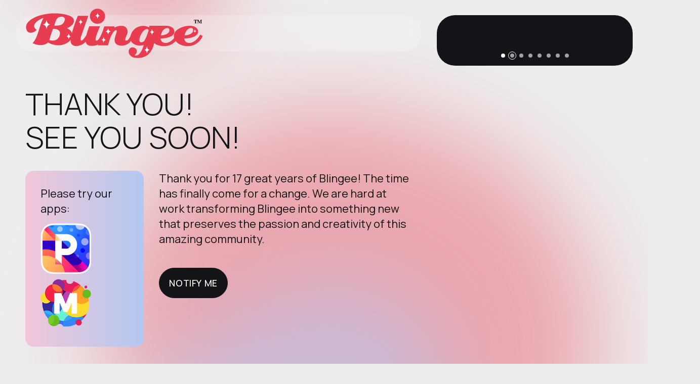

--- FILE ---
content_type: text/html
request_url: https://blingee.com/index.html
body_size: 4662
content:
<!DOCTYPE html>
<html lang="en" dir="ltr">

<head>
  <meta charset="utf-8">

    <!-- Page Title -->
    <title>Blingee.com | A Creative Community for Fans, Photos and Fun</title>

    <!-- Meta Tags -->
    <meta name="description" content="A creative community for animated pictures and graphics. Use our free online photo editor to design animated art from celebrities to anime, fantasy, emo, and goth. Fans of any topic have fun entering competitions, finding new friends, winning badges, creating ecards and scrapbooks, posting to walls and profiles and more." />
    <meta name="keywords" content="photo editor, free photo editor, online photo editor, photo effects, image effects, customize photos, create ecards, create animations, picture editor, free picture editor, online picture editor, fan, fans, pictures, pics, pix, photos, images, animation, graphics, glitter graphics, myspace glitter graphics, scrapbook, scrapbooking, glitter generator, effects generator, art, digital art, competitions" />
    
	<meta property="fb:app_id" content="3447538274" />
	
	<!--
	<meta name="apple-itunes-app" content="app-id=1641656065">
	<meta name="apple-itunes-app" content="app-id=1270565611">
	-->


    <!-- Viewport Meta-->
    <meta http-equiv="X-UA-Compatible" content="IE=edge">
    <meta name="viewport" content="width=device-width, initial-scale=1, maximum-scale=1">

    <!-- Template Favicon & Icons Start -->
    <link rel="icon" href="img/favicon/favicon.ico" sizes="any">
    <!-- Template Favicon & Icons End -->

    <!-- Template Styles Start -->
    <link rel="stylesheet" type="text/css" href="css/loaders/loader.css">
    <link rel="stylesheet" type="text/css" href="css/plugins.css">
    <link rel="stylesheet" type="text/css" href="css/main.css">
    <!-- Template Styles End -->

    <!-- Custom Browser Color Start -->
    <meta name="theme-color" content="#ededed">
    <meta name="msapplication-navbutton-color" content="#ededed">
    <meta name="apple-mobile-web-app-status-bar-style" content="#ededed">
    <!-- Custom Browser Color End -->
	
    <!-- Google tag (gtag.js) Start -->
    <script async src="https://www.googletagmanager.com/gtag/js?id=G-13YXJZ7H7M"></script>
    <script>
      window.dataLayer = window.dataLayer || [];
      function gtag(){dataLayer.push(arguments);}
      gtag('js', new Date());

      gtag('config', 'G-13YXJZ7H7M');
    </script>	
    <!-- Google tag (gtag.js) End -->
	
	<style>
	body .header {
	  opacity:1;
	}
	
	#app_logos img {
	  display:inline !important;
	  width:10rem;
	  margin-right:1.4rem;
	}
	#picadelicapp_reply_icon {
	  width:10rem;
	}
	
	.contactdata__item {
	  padding-bottom:3.0rem;
	}
	
    .swiper_wrapper {
      background-color: #131417;
      padding-bottom: 4.0rem;
	  min-height: 10.0rem;
	}
    .swiper {
      width: 100%;
	  height: auto;
      aspect-ratio: 1/1;
    }
    .innermedia__content_alt {
      position: relative;
      width: 100%;
      overflow: hidden;
    }
	
    .swiper-pagination-fraction, .swiper-pagination-custom, .swiper-horizontal > .swiper-pagination-bullets, .swiper-pagination-bullets.swiper-pagination-horizontal {
      height: 4rem;
    }
    @media only screen and (min-width: 768px) {
      .swiper-pagination-fraction, .swiper-pagination-custom, .swiper-horizontal > .swiper-pagination-bullets, .swiper-pagination-bullets.swiper-pagination-horizontal {
        height: 4rem;
      }
    }
	
    .split-slide-1 {
      background-image: url("img/samples/blingee_sample_01.gif");
    }
    .split-slide-2 {
      background-image: url("img/samples/blingee_sample_27.gif");
    }
    .split-slide-3 {
      background-image: url("img/samples/blingee_sample_06.gif");
    }
    .split-slide-4 {
      background-image: url("img/samples/blingee_sample_14.gif");
    }
    .split-slide-5 {
      background-image: url("img/samples/blingee_sample_24.gif");
    }
    .split-slide-6 {
      background-image: url("img/samples/blingee_sample_34.gif");
    }
    .split-slide-7 {
      background-image: url("img/samples/blingee_sample_29.gif");
    }
    .split-slide-8 {
      background-image: url("img/samples/blingee_sample_32.gif");
    }
	
	</style>
</head>

<body>

  <!-- Loader Start -->
  <div class="loader">
    <div class="loader">
      <div class="loader__content">
        <div class="loader__logo">
          <img src="img/logo.svg" alt="Blingee">
        </div>
      </div>
    </div>
  </div>
  <!-- Loader End -->

  <!-- Gradient Background Start -->
  <div class="fullscreen-bg">
    <div class="blur"></div>
    <div class="blur"></div>
    <div class="blur"></div>
  </div>
  <!-- Gradient Background End -->

  <!-- Header Start -->
  <header id="header" class="header blurred">

    <!-- Logo Start -->
    <div class="header__logo">
      <img src="img/logo-personal.svg" alt="Blingee">
    </div>
    <!-- Logo End -->

    <!-- Header Content Start -->
    <div class="header__content d-flex align-items-center">
      <div class="container-fluid px-0 fullheight-mobile">
        <div class="row gx-0 gx-lg-5 justify-content-end justify-content-xl-start fullheight-mobile">
          <div class="col-auto col-lg-8 fullheight-mobile">

            <!-- Header Controls Block Start -->
            <div class="header__buttons d-flex justify-content-end align-items-center">

              <!-- Notify Trigger Start -->
			  <!--
              <a id="notify-trigger" class="btn btn-s btn-s-icon" href="#0">
                <span class="btn__background dark"></span>
                <span class="btn__text light">
                  <i class="fa-solid fa-bell"></i>
                  <em class="btn-title">Notify me</em>
                  <em class="btn-hover">Notify me</em>
                </span>
              </a>
			  -->
              <!-- Notify Trigger End -->

            </div>
            <!-- Header Controls Block End -->

          </div>
          <div class="col-auto col-lg-4">
          </div>
        </div>
      </div>
    </div>
    <!-- Header Content End -->

  </header>
  <!-- Header End -->

  <!-- Main Section Start -->
  <section id="main" class="main active">
    <div class="main__content d-flex">
      <div class="container-fluid px-0 fullheight">
        <div class="row gx-0 gx-lg-5 fullheight">
  
          <!-- Inner Data Start -->
          <div class="col-12 col-lg-8 inner__data">

            <!-- Inner Section Blocks Start -->
            <div class="innerdata__blocks">
  
              <!-- Scroll Blocks (Desktop) Start -->
              <div class="blocks__scroll">

                <!-- Inner Container - Section Title Start -->
                <div class="blocks__container">
                  <div class="content-block">
                    <div class="container-fluid px-0">
                      <div class="row gx-5">
                        <div class="col-12">
                          <h2 class="inner__title">Thank you!<br />See you soon!</h2>
                        </div>
						<!--
                        <div class="col-12 col-md-12">
                          <p class="inner__text">Thank you for 17 great years of Blingee! The time has finally come for a change. We are hard at work transforming Blingee into something new that preserves the passion and creativity of this amazing community.</p>
						  <br />
                          <button class="btn btn-l" type="submit" id="notify-trigger">
                            <span class="btn__background dark"></span>
                            <span class="btn__text light">
                              <em class="btn-title">Notify me</em>
                              <em class="btn-hover">Notify me</em>
                            </span>
                          </button>
                        </div>
						-->
                        <div class="col-12 col-md-4">
                          <div class="contactdata__item contactdata-item-1 card-auto card-gradient border-radius-s">
                            <div class="contactdata__title">
                              <p>Please try our apps:</p>
                            </div>
                            <div class="contactdata__descr">
                              <p id="app_logos">
							    <!--
                                <a href="https://picadelicapp.com"><img id="picadelicapp" src="img/icons/picadelic-155x155.png" alt="Picadelic App" /></a> 
								-->
                                <a href="https://link.picadelicapp.com/blingee"><img id="picadelicapp" src="img/icons/picadelic-155x155.png" alt="Picadelic App" /></a> 
								<!--
                                <a href="https://moshowapp.com"><img id="moshow" src="img/icons/moshow-144x144.png" alt="MoShow" /></a>
								-->
                                <a href="https://link.moshowapp.com/blingee"><img id="moshow" src="img/icons/moshow-144x144.png" alt="MoShow" /></a>
								<!--
                                <a href="https://www.fxguruapp.com"><img id="fxguru" src="img/icons/fxguru-144x144.png" alt="FxGuru" /></a>
								-->
                              </p>
                            </div>
                          </div>
                        </div>
                        <div class="col-12 col-md-8">
                          <p class="inner__text">Thank you for 17 great years of Blingee! The time has finally come for a change. We are hard at work transforming Blingee into something new that preserves the passion and creativity of this amazing community.</p>
						  <br />
                          <button class="btn btn-l" type="submit" id="notify-trigger">
                            <span class="btn__background dark"></span>
                            <span class="btn__text light">
                              <em class="btn-title">Notify me</em>
                              <em class="btn-hover">Notify me</em>
                            </span>
                          </button>
                        </div>
                      </div>
                    </div>
                  </div>
                </div>
                <!-- Inner Container - Section Title End -->

                <!-- Inner Container - Contact Data Start -->
                <div class="blocks__container">
                  <div class="content-block">
                    <div class="container-fluid p-0">
                      <div class="row gx-5 gy-5 align-items-stretch">
                        <!-- contact data single item -->
                        <div class="col-12 col-md-6 col-xl-8" style="display:none;">
                          <div class="contactdata__item contactdata-item-1 card-auto card-gradient border-radius-s">
                            <div class="contactdata__title">
                              <h5>Try our other apps</h5>
                            </div>
                            <div class="contactdata__descr">
                              <p id="app_logos">
							    <!--
                                <a href="https://picadelicapp.com"><img id="picadelicapp" src="img/icons/picadelic-155x155.png" alt="Picadelic App" /></a> 
								-->
                                <a href="https://link.picadelicapp.com/blingee"><img id="picadelicapp" src="img/icons/picadelic-155x155.png" alt="Picadelic App" /></a> 
								<!--
                                <a href="https://moshowapp.com"><img id="moshow" src="img/icons/moshow-144x144.png" alt="MoShow" /></a>
								-->
                                <a href="https://link.moshowapp.com/blingee"><img id="moshow" src="img/icons/moshow-144x144.png" alt="MoShow" /></a>
								<!--
                                <a href="https://www.fxguruapp.com"><img id="fxguru" src="img/icons/fxguru-144x144.png" alt="FxGuru" /></a>
								-->
                              </p>
                            </div>
                          </div>
                        </div>
                        <!-- contact data single item -->
						<!--
                        <div class="col-12 col-md-6 col-xl-4">
						-->
                        <div class="col-12 col-md-12 col-xl-12">
                          <div class="contactdata__item contactdata-item-2 card-auto card-white border-radius-s">
                            <div class="contactdata__title">
                              <h5>Contact</h5>
                            </div>
                            <div class="contactdata__descr">
                              <p class="small">
                                <a id="lnkEmail" class="contact-link" href="#0"></a>
                              </p>
                            </div>
                          </div>
                        </div>
                      </div>
                    </div>
                  </div>
                </div>
                <!-- Inner Container - Contact Data End -->
  
              </div>
              <!-- Scroll Blocks (Desktop) End -->
              
            </div>
            <!-- Inner Section Blocks End -->

          </div>
          <!-- Inner Data End -->
  
          <!-- Inner Media Start -->
		  <!--
          <div class="col-12 col-lg-4 inner__media">
		  -->
          <div class="col-12 col-lg-4 inner__media">
		    
            <!-- Inner Media Content Start -->
			<!--
            <div class="innermedia__content border-radius-l">
			-->
            <div class="innermedia__content_alt border-radius-l d-flex align-items-center swiper_wrapper">
  
              <!-- Image Background Start -->
			  <!--
              <div class="innermedia__image innermedia-image-2"></div>
			  -->
              <!-- Image Background End -->
  
              <!-- Main Section Split Swiper Slider Start -->
              <!-- Slider main container -->
			  <!--
              <div class="swiper">
			  -->
              <div class="swiper">
                <!-- Additional required wrapper -->
                <div class="swiper-wrapper">
                  <!-- Slides -->
                  <div class="swiper-slide split-slide split-slide-1"></div>
                  <div class="swiper-slide split-slide split-slide-2"></div>
                  <div class="swiper-slide split-slide split-slide-3"></div>
                  <div class="swiper-slide split-slide split-slide-4"></div>
                  <div class="swiper-slide split-slide split-slide-5"></div>
                  <div class="swiper-slide split-slide split-slide-6"></div>
                  <div class="swiper-slide split-slide split-slide-7"></div>
                  <div class="swiper-slide split-slide split-slide-8"></div>
                </div>
                <!-- Pagination -->
				<!--
                <div class="swiper-pagination split-slider-pagination-emeric d-flex align-items-center justify-content-center"></div>
				-->
                <!-- Navigation buttons -->
				<!--
                <div class="swiper-button-prev split-slider-btn-emeric split-slider-btn-emeric-prev">
                  <span class="circle"></span>
                  <i class="fa-solid fa-chevron-left"></i>
                </div>
                <div class="swiper-button-next split-slider-btn-emeric split-slider-btn-emeric-next">
                  <span class="circle"></span>
                  <i class="fa-solid fa-chevron-right"></i>
                </div>
				-->
              </div>
              <!-- Main Section Split Swiper Slider End -->
			  
			  <!--
			  -->
              <div class="swiper-pagination split-slider-pagination-emeric d-flex align-items-center justify-content-center swiper-pagination-custom"></div>
            </div>
            <!-- Inner Media Content End -->
  
          </div>
          <!-- Inner Media End -->
  
        </div>
      </div>
    </div>
  </section>
  <!-- Main Section End -->

  <!-- Notify Popup Start -->
  <div id="notify" class="popup notify">
    <div class="popup__container">

      <!-- Popup Content Start -->
      <div class="popup__content border-radius-l">
        <!-- popup close button -->
        <a id="notify-close" class="btn btn-s btn-s-icon popup-close" href="#0">
          <span class="btn__background light"></span>
          <span class="btn__text dark">
            <i class="fa-solid fa-xmark"></i>
            <em class="btn-title">Close</em>
            <em class="btn-hover">Close</em>
          </span>
        </a>

        <!-- Notify Popup Title Start -->
        <div class="popup-title">
          <p class="popup-title__title">Get to know about our launch</p>
          <p class="popup-title__text">Subscribe to our newsletter and we will send you a notification about the launch of our new site.</p>
        </div>
        <!-- Notify Popup Title End -->

        <!-- Notify Form Container Start -->
        <div class="form-container">

          <!-- Reply Messages Start-->
          <div class="reply-group subscription-ok">
            <i class="fa-solid fa-circle-check reply-group__icon"></i>
            <p class="reply-group__title txt-light">Done!</p>
            <span class="reply-group__text">Thanks for subscribing. We will send you a notification about our launch.</span>
			<!--
            <span class="reply-group__text">Thanks for subscribing. In the meantime, please <a href="https://link.picadelicapp.com/blingee">try our new app, Picadelic!</a>.</span>
			<a href="https://link.picadelicapp.com/blingee"><img id="picadelicapp_reply_icon" src="img/icons/picadelic-155x155.png" alt="Picadelic App" /></a> 
			-->
          </div>
          <div class="reply-group subscription-error">
            <i class="fa-solid fa-face-frown-open reply-group__icon"></i>
            <p class="reply-group__title">Ooops!</p>
            <span class="reply-group__text">Something went wrong. Please try again later.</span>
          </div>
          <!-- Reply Messages End-->

          <!-- Notify Contact Form Start-->
          <form class="form notify-form form-dark">
            <input class="margin-l" type="email" placeholder="Your Email" required>
            <button class="btn btn-l" type="submit">
              <span class="btn__background dark"></span>
              <span class="btn__text light">
                <em class="btn-title">Submit</em>
                <em class="btn-hover">Submit</em>
              </span>
            </button>
          </form>
          <!-- Notify Contact Form End-->

        </div>
        <!-- Notify Form Container End -->

      </div>
      <!-- Popup Content End -->

    </div>
  </div>
  <!-- Notify Popup End -->

  <!-- Root element of PhotoSwipe. Must have class pswp. -->
  <div class="pswp" tabindex="-1" role="dialog" aria-hidden="true">

    <!-- Background of PhotoSwipe.
    It's a separate element, as animating opacity is faster than rgba(). -->
    <div class="pswp__bg"></div>

    <!-- Slides wrapper with overflow:hidden. -->
    <div class="pswp__scroll-wrap">

      <!-- Container that holds slides. PhotoSwipe keeps only 3 slides in DOM to save memory. -->
      <!-- don't modify these 3 pswp__item elements, data is added later on. -->
      <div class="pswp__container">
          <div class="pswp__item"></div>
          <div class="pswp__item"></div>
          <div class="pswp__item"></div>
      </div>

      <!-- Default (PhotoSwipeUI_Default) interface on top of sliding area. Can be changed. -->
      <div class="pswp__ui pswp__ui--hidden">

        <div class="pswp__top-bar">

          <!--  Controls are self-explanatory. Order can be changed. -->

          <div class="pswp__counter"></div>

          <button class="pswp__button pswp__button--close" title="Close (Esc)"></button>

          <button class="pswp__button pswp__button--share" title="Share"></button>

          <button class="pswp__button pswp__button--fs" title="Toggle fullscreen"></button>

          <button class="pswp__button pswp__button--zoom" title="Zoom in/out"></button>

          <!-- Preloader demo http://codepen.io/dimsemenov/pen/yyBWoR -->
          <!-- element will get class pswp__preloader-active when preloader is running -->
          <div class="pswp__preloader">
                  <div class="pswp__preloader__icn">
                    <div class="pswp__preloader__cut">
                      <div class="pswp__preloader__donut"></div>
                    </div>
                  </div>
          </div>
        </div>

          <div class="pswp__share-modal pswp__share-modal--hidden pswp__single-tap">
              <div class="pswp__share-tooltip"></div>
          </div>

          <button class="pswp__button pswp__button--arrow--left" title="Previous (arrow left)">
          </button>

          <button class="pswp__button pswp__button--arrow--right" title="Next (arrow right)">
          </button>

          <div class="pswp__caption">
              <div class="pswp__caption__center"></div>
          </div>

      </div>

    </div>

  </div>

  <script src="js/libs.min.js"></script>
  <script src="js/gallery-init.js"></script>
  <script src="js/custom.js"></script>
  
	<script type="text/javascript">
	function onLoadCallback()
	{
		var elEmailLink = document.getElementById('lnkEmail');
		var strEmail = "support" + "@" + "blingee" + ".com";
		elEmailLink.innerHTML = strEmail;
		elEmailLink.setAttribute("href", "mailto:" + strEmail);		
	}
	window.onload = onLoadCallback;
	</script>
  
</body>

</html>

--- FILE ---
content_type: text/css
request_url: https://blingee.com/css/main.css
body_size: 10113
content:
/*! ------------------------------------------------
 * Project Name: Emeric - Coming Soon and Portfolio Template
 * Project Description: Emeric - clean and functional coming soon and portfolio template to kick-start your project
 * Tags: mix_design, coming soon, under construction, template, landing page, portfolio, one page, responsive, html5, css3, creative, clean, agency, personal page
 * Version: 1.0.1
 * Build Date: September 2023
 * Last Update: January 2024
 * This product is available exclusively on Themeforest
 * Author: mix_design
 * Author URI: https://themeforest.net/user/mix_design */
/*! File name: main.css
 * ------------------------------------------------
 *
 * ------------------------------------------------
 * Table of Contents
 * ------------------------------------------------
 *  1. Template Backgrounds
 *  2. Fonts
 *  3. Base CSS Styles
 *  4. Transitions
 *  5. Typography
 *  6. Buttons & Controls
 *  7. Forms and Forms Reply Groups
 *  8. Animated Backgrounds
 *  9. Header
 *  11. Main Section
 *  12. Menu
 *  13. Socials
 *  14. Countdown
 *  15. Swiper Slider
 *  16. Popup Dialogs
 *  17. Inner Sections
 *  18. Skillbars
 *  19. Showreel
 *  20. Contact Data
 *  21. Marquee
 *  22. Gallery
 * ------------------------------------------------
 * Table of Contents End
 * ------------------------------------------------ */
/* ------------------------------------------------*/
/* Template Backgrounds Start */
/* ------------------------------------------------*/
@import url("https://fonts.googleapis.com/css2?family=Manrope:wght@200;300;400;500;600;700;800&display=swap");
.media-image-1 {
  background-image: url("https://dummyimage.com/1000x1500/4d4d4d/636363");
}

.media-image-2 {
  background-image: url("https://dummyimage.com/1000x1500/4d4d4d/636363");
}

.media-image-3 {
  background-image: url("https://dummyimage.com/1000x1500/4d4d4d/636363");
}

.split-slide-1 {
  background-image: url("https://dummyimage.com/1000x1500/4d4d4d/636363");
}

.split-slide-2 {
  background-image: url("https://dummyimage.com/1000x1500/4d4d4d/636363");
}

.split-slide-3 {
  background-image: url("https://dummyimage.com/1000x1500/4d4d4d/636363");
}

.split-slide-4 {
  background-image: url("https://dummyimage.com/1000x1500/4d4d4d/636363");
}

.menu-image-1 {
  background-image: url("https://dummyimage.com/1000x1500/4d4d4d/636363");
}

.innermedia-image-1 {
  background-image: url("https://dummyimage.com/1000x1500/4d4d4d/636363p");
}

.innermedia-image-2 {
  background-image: url("https://dummyimage.com/1000x1500/4d4d4d/636363");
}

.innermedia-image-3 {
  background-image: url("https://dummyimage.com/1000x1500/4d4d4d/636363");
}

.showreel-image-1 {
  background-image: url("https://dummyimage.com/1400x700/4d4d4d/636363");
}

.card-image-1 {
  background-image: url("../img/features/1.webp");
}

.card-image-2 {
  background-image: url("../img/features/2.webp");
}

.card-image-3 {
  background-image: url("../img/features/3.webp");
}

.card-image-4 {
  background-image: url("../img/features/4.webp");
}

.contactdata-image-1 {
  background-image: url("../img/svg/icon-contact-bg-1.svg");
}

.contactdata-image-2 {
  background-image: url("../img/svg/icon-contact-bg-2.svg");
}

.contactdata-image-3 {
  background-image: url("../img/svg/icon-contact-bg-3.svg");
}

/* ------------------------------------------------*/
/* Template Backgrounds End */
/* ------------------------------------------------*/
/* ------------------------------------------------*/
/* Fonts Start */
/* ------------------------------------------------*/
/* ------------------------------------------------*/
/* Fonts End */
/* ------------------------------------------------*/
/* ------------------------------------------------*/
/* Base CSS Styles Start */
/* ------------------------------------------------*/
*, *::before, *::after {
  -webkit-box-sizing: border-box;
     -moz-box-sizing: border-box;
          box-sizing: border-box;
}

button:active, button:focus {
  outline: none !important;
}

button::-moz-focus-inner {
  border: 0 !important;
}

input::-moz-focus-inner {
  border: 0 !important;
}

::-moz-selection {
  background-color: #8fa0c1;
  color: #131417;
  text-shadow: none;
}

::selection {
  background-color: #8fa0c1;
  color: #131417;
  text-shadow: none;
}

::-webkit-scrollbar {
  display: none;
  width: 5px;
  background: rgba(255, 255, 255, 0);
  border-radius: 10px;
}
@media only screen and (min-width: 768px) {
  ::-webkit-scrollbar {
    display: block;
  }
}

::-webkit-scrollbar-track {
  border-radius: 20px;
  background-color: rgba(0, 0, 0, 0);
  padding-top: 3rem;
}

::-webkit-scrollbar-thumb {
  background-color: #eaa2b7;
  background: -webkit-gradient(linear, left top, left bottom, from(#f0becd), to(#b3c8f1));
  background: linear-gradient(to bottom, #f0becd 0%, #b3c8f1 100%);
  border-radius: 10px;
}

html,
body {
  width: 100%;
  height: 100%;
  overflow: hidden;
}

html {
  font-family: sans-serif;
  font-size: 62.5%;
  -webkit-font-smoothing: antialiased;
  -moz-osx-font-smoothing: grayscale;
}

body {
  position: relative;
  min-width: 320px;
  overflow-x: hidden !important;
  font: normal 400 3rem/1.4 "Manrope", sans-serif;
  text-rendering: optimizeLegibility;
  background-color: #ededed;
  color: #131417;
}

section {
  position: relative;
  min-width: 320px;
}

a {
  text-decoration: none;
  outline: 0;
  -webkit-tap-highlight-color: rgba(0, 0, 0, 0);
  -webkit-transition: all 0.6s ease-in-out;
  -moz-transition: all 0.6s ease-in-out;
  transition: all 0.6s ease-in-out;
}

img {
  display: block;
  width: 100%;
  height: auto;
}

.blur {
  position: absolute;
  z-index: 1;
  -moz-border-radius: 900px;
       border-radius: 900px;
  -webkit-filter: blur(clamp(40px, 7vw, 90px));
          filter: blur(clamp(40px, 7vw, 90px));
}
.blur:nth-of-type(1) {
  background: rgba(232, 60, 80, 0.4);
  height: clamp(400px, 70vw, 70vw);
  width: -moz-calc(clamp(400px, 70vw, 70vw) * 1.1);
  width: calc(clamp(400px, 70vw, 70vw) * 1.1);
  top: 60vh;
  left: 5vw;
}
.blur:nth-of-type(2) {
  background: rgba(179, 200, 241, 0.6);
  height: clamp(300px, 46vw, 46vw);
  width: -moz-calc(clamp(300px, 46vw, 46vw) * 0.75);
  width: calc(clamp(300px, 46vw, 46vw) * 0.75);
  top: 30vh;
  right: 30vw;
}
.blur:nth-of-type(3) {
  background: rgba(232, 60, 80, 0.4);
  height: clamp(100px, 20vw, 20vw);
  width: -moz-calc(clamp(100px, 20vw, 20vw) * 2);
  width: calc(clamp(100px, 20vw, 20vw) * 2);
  top: -10vh;
  left: -10vw;
}

.overflow-hidden {
  overflow: hidden !important;
}

.fullheight {
  position: relative;
  height: auto;
}
@media only screen and (min-width: 992px) {
  .fullheight {
    height: 100%;
  }
}

.fullheight-mobile {
  position: relative;
  height: 100%;
}

.fullscreen-bg {
  position: absolute;
  top: 0;
  left: 0;
  width: 100%;
  height: 100%;
  background-color: #ededed;
}

.color-layer {
  position: absolute;
  top: 0;
  left: 0;
  width: 100%;
  height: 100%;
}

.layer-dark-03 {
  background-color: rgba(0, 0, 0, 0.3);
}

.layer-dark-06 {
  background-color: rgba(0, 0, 0, 0.6);
}

.border-radius-l {
  -moz-border-radius: 3.1rem;
       border-radius: 3.1rem;
}
@media only screen and (min-width: 768px) {
  .border-radius-l {
    -moz-border-radius: 3.6rem;
         border-radius: 3.6rem;
  }
}
@media only screen and (min-width: 1400px) {
  .border-radius-l {
    -moz-border-radius: 4.6rem;
         border-radius: 4.6rem;
  }
}

.border-radius-m {
  -moz-border-radius: 3.2rem;
       border-radius: 3.2rem;
}

.border-radius-s {
  -moz-border-radius: 1.6rem;
       border-radius: 1.6rem;
}

.fullwidth-container {
  position: relative;
  width: 100%;
  height: 350px;
}
@media only screen and (min-width: 576px) {
  .fullwidth-container {
    height: 350px;
  }
}
@media only screen and (min-width: 992px) {
  .fullwidth-container {
    height: 450px;
  }
}
@media only screen and (min-width: 1400px) {
  .fullwidth-container {
    height: 600px;
  }
}

/* ------------------------------------------------*/
/* Base CSS Styles End */
/* ------------------------------------------------*/
/* ------------------------------------------------*/
/* Transitions Start */
/* ------------------------------------------------*/
body .header {
  opacity: 0;
  -webkit-transition: opacity 0.5s ease-in;
  -moz-transition: opacity 0.5s ease-in;
  transition: opacity 0.5s ease-in;
}
body.loaded .header {
  opacity: 1;
}

.main .headline__title,
.main .headline__countdown,
.main .headline__btnholder {
  opacity: 0;
  -webkit-transform: translateX(3rem);
     -moz-transform: translateX(3rem);
      -ms-transform: translateX(3rem);
          transform: translateX(3rem);
}
.main .media__content {
  opacity: 0;
}
.main .media__countdown {
  opacity: 0;
}
.main.animate-in .headline__title,
.main.animate-in .headline__countdown,
.main.animate-in .headline__btnholder {
  opacity: 1;
  -webkit-transform: translateX(0);
     -moz-transform: translateX(0);
      -ms-transform: translateX(0);
          transform: translateX(0);
}
.main.animate-in .headline__title,
.main.animate-in .headline__countdown {
  -webkit-transition: opacity 0.5s 0.3s, -webkit-transform 0.5s 0.3s cubic-bezier(0.06, 0.71, 0.71, 1.25);
  transition: opacity 0.5s 0.3s, -webkit-transform 0.5s 0.3s cubic-bezier(0.06, 0.71, 0.71, 1.25);
  -moz-transition: opacity 0.5s 0.3s, transform 0.5s 0.3s cubic-bezier(0.06, 0.71, 0.71, 1.25), -moz-transform 0.5s 0.3s cubic-bezier(0.06, 0.71, 0.71, 1.25);
  transition: opacity 0.5s 0.3s, transform 0.5s 0.3s cubic-bezier(0.06, 0.71, 0.71, 1.25);
  transition: opacity 0.5s 0.3s, transform 0.5s 0.3s cubic-bezier(0.06, 0.71, 0.71, 1.25), -webkit-transform 0.5s 0.3s cubic-bezier(0.06, 0.71, 0.71, 1.25), -moz-transform 0.5s 0.3s cubic-bezier(0.06, 0.71, 0.71, 1.25);
}
.main.animate-in .headline__btnholder {
  -webkit-transition: opacity 0.5s 0.4s, -webkit-transform 0.5s 0.4s cubic-bezier(0.06, 0.71, 0.71, 1.25);
  transition: opacity 0.5s 0.4s, -webkit-transform 0.5s 0.4s cubic-bezier(0.06, 0.71, 0.71, 1.25);
  -moz-transition: opacity 0.5s 0.4s, transform 0.5s 0.4s cubic-bezier(0.06, 0.71, 0.71, 1.25), -moz-transform 0.5s 0.4s cubic-bezier(0.06, 0.71, 0.71, 1.25);
  transition: opacity 0.5s 0.4s, transform 0.5s 0.4s cubic-bezier(0.06, 0.71, 0.71, 1.25);
  transition: opacity 0.5s 0.4s, transform 0.5s 0.4s cubic-bezier(0.06, 0.71, 0.71, 1.25), -webkit-transform 0.5s 0.4s cubic-bezier(0.06, 0.71, 0.71, 1.25), -moz-transform 0.5s 0.4s cubic-bezier(0.06, 0.71, 0.71, 1.25);
}
.main.animate-in .media__content {
  opacity: 1;
  -webkit-transform: translateY(0);
     -moz-transform: translateY(0);
      -ms-transform: translateY(0);
          transform: translateY(0);
  -webkit-transition: opacity 0.5s 0s, -webkit-transform 0.5s 0s ease-in-out;
  transition: opacity 0.5s 0s, -webkit-transform 0.5s 0s ease-in-out;
  -moz-transition: opacity 0.5s 0s, transform 0.5s 0s ease-in-out, -moz-transform 0.5s 0s ease-in-out;
  transition: opacity 0.5s 0s, transform 0.5s 0s ease-in-out;
  transition: opacity 0.5s 0s, transform 0.5s 0s ease-in-out, -webkit-transform 0.5s 0s ease-in-out, -moz-transform 0.5s 0s ease-in-out;
}
.main.animate-in .media__countdown {
  opacity: 1;
  -webkit-transition: opacity 0.5s 0.65s;
  -moz-transition: opacity 0.5s 0.65s;
  transition: opacity 0.5s 0.65s;
}
.main.animate-out {
  opacity: 0;
  visibility: hidden;
  -webkit-transition: all 0.5s ease-in-out;
  -moz-transition: all 0.5s ease-in-out;
  transition: all 0.5s ease-in-out;
}

.header .header__content,
.header .header__buttons {
  -webkit-transition: background-color 0.3s ease-in-out;
  -moz-transition: background-color 0.3s ease-in-out;
  transition: background-color 0.3s ease-in-out;
}
.header.blurred .header__content {
  -webkit-backdrop-filter: blur(14px);
          backdrop-filter: blur(14px);
  background-color: rgba(255, 255, 255, 0.2);
}
.header.inner-is-visible .header__buttons {
  -webkit-backdrop-filter: none;
          backdrop-filter: none;
  background-color: transparent;
}
@media only screen and (min-width: 992px) {
  .header.blurred .header__content {
    -webkit-backdrop-filter: none;
            backdrop-filter: none;
    background-color: transparent;
  }
  .header.blurred .header__buttons {
    -webkit-backdrop-filter: blur(14px);
            backdrop-filter: blur(14px);
    background-color: rgba(255, 255, 255, 0.2);
  }
  .header.inner-is-visible .header__buttons {
    -webkit-backdrop-filter: blur(14px);
            backdrop-filter: blur(14px);
    background-color: rgba(255, 255, 255, 0.2);
  }
}

.menu {
  opacity: 0;
  visibility: hidden;
}
.menu .media__content {
  opacity: 0;
}
.menu .navigation li {
  opacity: 0;
  -webkit-transform: translate(0, 1rem);
     -moz-transform: translate(0, 1rem);
      -ms-transform: translate(0, 1rem);
          transform: translate(0, 1rem);
}
.menu .menudata__contact {
  opacity: 0;
}
.menu.animate-in {
  opacity: 1;
  visibility: visible;
}
.menu.animate-in .media__content {
  opacity: 1;
  -webkit-transition: opacity 0.3s 0s ease-in-out;
  -moz-transition: opacity 0.3s 0s ease-in-out;
  transition: opacity 0.3s 0s ease-in-out;
}
.menu.animate-in .navigation li {
  opacity: 1;
  -webkit-transform: translate(0, 0);
     -moz-transform: translate(0, 0);
      -ms-transform: translate(0, 0);
          transform: translate(0, 0);
}
.menu.animate-in .navigation li:nth-of-type(1) {
  -webkit-transition: opacity 0.2s 0.3s, -webkit-transform 0.2s 0.3s cubic-bezier(0.06, 0.71, 0.71, 1.25);
  transition: opacity 0.2s 0.3s, -webkit-transform 0.2s 0.3s cubic-bezier(0.06, 0.71, 0.71, 1.25);
  -moz-transition: opacity 0.2s 0.3s, transform 0.2s 0.3s cubic-bezier(0.06, 0.71, 0.71, 1.25), -moz-transform 0.2s 0.3s cubic-bezier(0.06, 0.71, 0.71, 1.25);
  transition: opacity 0.2s 0.3s, transform 0.2s 0.3s cubic-bezier(0.06, 0.71, 0.71, 1.25);
  transition: opacity 0.2s 0.3s, transform 0.2s 0.3s cubic-bezier(0.06, 0.71, 0.71, 1.25), -webkit-transform 0.2s 0.3s cubic-bezier(0.06, 0.71, 0.71, 1.25), -moz-transform 0.2s 0.3s cubic-bezier(0.06, 0.71, 0.71, 1.25);
}
.menu.animate-in .navigation li:nth-of-type(2) {
  -webkit-transition: opacity 0.2s 0.4s, -webkit-transform 0.2s 0.4s cubic-bezier(0.06, 0.71, 0.71, 1.25);
  transition: opacity 0.2s 0.4s, -webkit-transform 0.2s 0.4s cubic-bezier(0.06, 0.71, 0.71, 1.25);
  -moz-transition: opacity 0.2s 0.4s, transform 0.2s 0.4s cubic-bezier(0.06, 0.71, 0.71, 1.25), -moz-transform 0.2s 0.4s cubic-bezier(0.06, 0.71, 0.71, 1.25);
  transition: opacity 0.2s 0.4s, transform 0.2s 0.4s cubic-bezier(0.06, 0.71, 0.71, 1.25);
  transition: opacity 0.2s 0.4s, transform 0.2s 0.4s cubic-bezier(0.06, 0.71, 0.71, 1.25), -webkit-transform 0.2s 0.4s cubic-bezier(0.06, 0.71, 0.71, 1.25), -moz-transform 0.2s 0.4s cubic-bezier(0.06, 0.71, 0.71, 1.25);
}
.menu.animate-in .navigation li:nth-of-type(3) {
  -webkit-transition: opacity 0.2s 0.5s, -webkit-transform 0.2s 0.5s cubic-bezier(0.06, 0.71, 0.71, 1.25);
  transition: opacity 0.2s 0.5s, -webkit-transform 0.2s 0.5s cubic-bezier(0.06, 0.71, 0.71, 1.25);
  -moz-transition: opacity 0.2s 0.5s, transform 0.2s 0.5s cubic-bezier(0.06, 0.71, 0.71, 1.25), -moz-transform 0.2s 0.5s cubic-bezier(0.06, 0.71, 0.71, 1.25);
  transition: opacity 0.2s 0.5s, transform 0.2s 0.5s cubic-bezier(0.06, 0.71, 0.71, 1.25);
  transition: opacity 0.2s 0.5s, transform 0.2s 0.5s cubic-bezier(0.06, 0.71, 0.71, 1.25), -webkit-transform 0.2s 0.5s cubic-bezier(0.06, 0.71, 0.71, 1.25), -moz-transform 0.2s 0.5s cubic-bezier(0.06, 0.71, 0.71, 1.25);
}
.menu.animate-in .navigation li:nth-of-type(4) {
  -webkit-transition: opacity 0.2s 0.6s, -webkit-transform 0.2s 0.6s cubic-bezier(0.06, 0.71, 0.71, 1.25);
  transition: opacity 0.2s 0.6s, -webkit-transform 0.2s 0.6s cubic-bezier(0.06, 0.71, 0.71, 1.25);
  -moz-transition: opacity 0.2s 0.6s, transform 0.2s 0.6s cubic-bezier(0.06, 0.71, 0.71, 1.25), -moz-transform 0.2s 0.6s cubic-bezier(0.06, 0.71, 0.71, 1.25);
  transition: opacity 0.2s 0.6s, transform 0.2s 0.6s cubic-bezier(0.06, 0.71, 0.71, 1.25);
  transition: opacity 0.2s 0.6s, transform 0.2s 0.6s cubic-bezier(0.06, 0.71, 0.71, 1.25), -webkit-transform 0.2s 0.6s cubic-bezier(0.06, 0.71, 0.71, 1.25), -moz-transform 0.2s 0.6s cubic-bezier(0.06, 0.71, 0.71, 1.25);
}
.menu.animate-in .menudata__contact {
  opacity: 1;
  -webkit-transition: opacity 0.5s 0.8s;
  -moz-transition: opacity 0.5s 0.8s;
  transition: opacity 0.5s 0.8s;
}
.menu.animate-out {
  opacity: 0;
  visibility: hidden;
  -webkit-transition: all 0.5s ease-in-out;
  -moz-transition: all 0.5s ease-in-out;
  transition: all 0.5s ease-in-out;
}

.inner {
  opacity: 0;
  visibility: hidden;
}
.inner .innerdata__blocks {
  opacity: 0;
  -webkit-transform: translate(0, 1rem);
     -moz-transform: translate(0, 1rem);
      -ms-transform: translate(0, 1rem);
          transform: translate(0, 1rem);
}
.inner .innermedia__content {
  opacity: 0;
}
.inner.animate-in {
  opacity: 1;
  visibility: visible;
}
.inner.animate-in .innerdata__blocks {
  opacity: 1;
  -webkit-transform: translate(0, 0);
     -moz-transform: translate(0, 0);
      -ms-transform: translate(0, 0);
          transform: translate(0, 0);
  -webkit-transition: opacity 0.5s 0.5s, -webkit-transform 0.5s 0.5s ease-in-out;
  transition: opacity 0.5s 0.5s, -webkit-transform 0.5s 0.5s ease-in-out;
  -moz-transition: opacity 0.5s 0.5s, transform 0.5s 0.5s ease-in-out, -moz-transform 0.5s 0.5s ease-in-out;
  transition: opacity 0.5s 0.5s, transform 0.5s 0.5s ease-in-out;
  transition: opacity 0.5s 0.5s, transform 0.5s 0.5s ease-in-out, -webkit-transform 0.5s 0.5s ease-in-out, -moz-transform 0.5s 0.5s ease-in-out;
}
.inner.animate-in .innermedia__content {
  opacity: 1;
  -webkit-transition: opacity 0.5s 0s ease-in-out;
  -moz-transition: opacity 0.5s 0s ease-in-out;
  transition: opacity 0.5s 0s ease-in-out;
}
.inner.animate-out {
  opacity: 0;
  visibility: hidden;
  -webkit-transition: all 0.5s ease-in-out;
  -moz-transition: all 0.5s ease-in-out;
  transition: all 0.5s ease-in-out;
}

.popup {
  opacity: 0;
  visibility: hidden;
  -webkit-transition: visibility 0s 0s, opacity 0.5s 0s;
  -moz-transition: visibility 0s 0s, opacity 0.5s 0s;
  transition: visibility 0s 0s, opacity 0.5s 0s;
}
.popup .popup__content {
  opacity: 0;
  -webkit-transform: translateY(30px);
     -moz-transform: translateY(30px);
      -ms-transform: translateY(30px);
          transform: translateY(30px);
  -webkit-transition: opacity 0.3s 0.5s, -webkit-transform 0.5s 0.5s cubic-bezier(0.23, 0.65, 0.74, 1.09);
  transition: opacity 0.3s 0.5s, -webkit-transform 0.5s 0.5s cubic-bezier(0.23, 0.65, 0.74, 1.09);
  -moz-transition: opacity 0.3s 0.5s, transform 0.5s 0.5s cubic-bezier(0.23, 0.65, 0.74, 1.09), -moz-transform 0.5s 0.5s cubic-bezier(0.23, 0.65, 0.74, 1.09);
  transition: opacity 0.3s 0.5s, transform 0.5s 0.5s cubic-bezier(0.23, 0.65, 0.74, 1.09);
  transition: opacity 0.3s 0.5s, transform 0.5s 0.5s cubic-bezier(0.23, 0.65, 0.74, 1.09), -webkit-transform 0.5s 0.5s cubic-bezier(0.23, 0.65, 0.74, 1.09), -moz-transform 0.5s 0.5s cubic-bezier(0.23, 0.65, 0.74, 1.09);
}
.popup.animate-in {
  opacity: 1;
  visibility: visible;
}
.popup.animate-in .popup__content {
  opacity: 1;
  -webkit-transform: translateY(0);
     -moz-transform: translateY(0);
      -ms-transform: translateY(0);
          transform: translateY(0);
}
.popup.animate-out {
  opacity: 0;
  visibility: hidden;
  -webkit-transition: opacity 0.6s 0.5s, visibility 0s 1.1s;
  -moz-transition: opacity 0.6s 0.5s, visibility 0s 1.1s;
  transition: opacity 0.6s 0.5s, visibility 0s 1.1s;
}
.popup.animate-out .popup__content {
  opacity: 0;
  -webkit-transform: translateY(-50px);
     -moz-transform: translateY(-50px);
      -ms-transform: translateY(-50px);
          transform: translateY(-50px);
  -webkit-transition: opacity 0.3s 0s, -webkit-transform 0.5s 0s cubic-bezier(0.23, 0.65, 0.74, 1.09);
  transition: opacity 0.3s 0s, -webkit-transform 0.5s 0s cubic-bezier(0.23, 0.65, 0.74, 1.09);
  -moz-transition: opacity 0.3s 0s, transform 0.5s 0s cubic-bezier(0.23, 0.65, 0.74, 1.09), -moz-transform 0.5s 0s cubic-bezier(0.23, 0.65, 0.74, 1.09);
  transition: opacity 0.3s 0s, transform 0.5s 0s cubic-bezier(0.23, 0.65, 0.74, 1.09);
  transition: opacity 0.3s 0s, transform 0.5s 0s cubic-bezier(0.23, 0.65, 0.74, 1.09), -webkit-transform 0.5s 0s cubic-bezier(0.23, 0.65, 0.74, 1.09), -moz-transform 0.5s 0s cubic-bezier(0.23, 0.65, 0.74, 1.09);
}

.popup-close {
  opacity: 0;
  -webkit-transition: color 0.3s, opacity 0.3s cubic-bezier(0.23, 0.65, 0.74, 1.09);
  -moz-transition: color 0.3s, opacity 0.3s cubic-bezier(0.23, 0.65, 0.74, 1.09);
  transition: color 0.3s, opacity 0.3s cubic-bezier(0.23, 0.65, 0.74, 1.09);
}
.popup-close.fade-in {
  opacity: 1;
}

/* ------------------------------------------------*/
/* Transitions End */
/* ------------------------------------------------*/
/* ------------------------------------------------*/
/* Typography Start */
/* ------------------------------------------------*/
h1 {
  font: normal 300 5rem/1.1 "Manrope", sans-serif;
  text-transform: uppercase;
  color: #131417;
}
@media only screen and (min-width: 768px) {
  h1 {
    font-size: 6rem;
  }
}
@media only screen and (min-width: 1200px) {
  h1 {
    font-size: 7.8rem;
  }
}
@media only screen and (min-width: 1400px) {
  h1 {
    font-size: 10rem;
  }
}

h2 {
  font: normal 300 4rem/1.1 "Manrope", sans-serif;
  text-transform: uppercase;
  color: #131417;
}
@media only screen and (min-width: 768px) {
  h2 {
    font-size: 5rem;
  }
}
@media only screen and (min-width: 1200px) {
  h2 {
    font-size: 6rem;
  }
}
@media only screen and (min-width: 1400px) {
  h2 {
    font-size: 8.4rem;
  }
}

h3 {
  font: normal 300 3.4rem/1.1 "Manrope", sans-serif;
  letter-spacing: 0.1rem;
  text-transform: uppercase;
  color: #131417;
  margin-bottom: 1.8rem;
}
@media only screen and (min-width: 768px) {
  h3 {
    font-size: 4rem;
    margin-bottom: 2.4rem;
  }
}
@media only screen and (min-width: 1400px) {
  h3 {
    font-size: 6rem;
  }
}

h4 {
  font: normal 400 2.8rem/1.1 "Manrope", sans-serif;
  letter-spacing: 0.1rem;
  text-transform: uppercase;
  color: #131417;
}
@media only screen and (min-width: 1400px) {
  h4 {
    font-size: 3.4rem;
  }
}

.card__title h4 {
  margin-bottom: 1rem;
}
@media only screen and (min-width: 1400px) {
  .card__title {
    margin-bottom: 1.4rem;
  }
}

h5 {
  font: normal 400 2.6rem/1.1 "Manrope", sans-serif;
  letter-spacing: 0.1rem;
  text-transform: uppercase;
  color: #131417;
}
@media only screen and (min-width: 1400px) {
  h5 {
    font-size: 3rem;
    font-weight: 400;
  }
}

.opposite {
  font-weight: 300;
  color: #ced8ef;
}

p {
  font: normal 400 2.2rem/1.4 "Manrope", sans-serif;
  color: #131417;
}
p span {
  font-weight: 700;
}
p.small {
  font: normal 400 1.8rem/1.4 "Manrope", sans-serif;
  color: #131417;
}
p.small a {
  font: normal 400 1.8rem/1.4 "Manrope", sans-serif;
  color: #131417;
}
p.additional-text {
  font: normal 500 1.6rem/1.4 "Manrope", sans-serif;
  text-transform: uppercase;
  letter-spacing: 0.06rem;
  color: #484d54;
}
p.additional-text a {
  font: normal 500 1.6rem/1.4 "Manrope", sans-serif;
  text-transform: uppercase;
  letter-spacing: 0.06rem;
  color: #484d54;
}
p.light {
  font-weight: 300;
  color: #ced8ef;
}
@media only screen and (min-width: 1400px) {
  p {
    font-size: 3rem;
  }
}

.block__text {
  margin-bottom: 4rem;
}

.text-link {
  color: inherit;
  color: #131417;
  text-decoration: none;
  background: -webkit-gradient(linear, left top, right top, from(rgba(72, 77, 84, 0.5)), to(rgba(72, 77, 84, 0.5))), -webkit-gradient(linear, left top, right top, from(#131417), to(#131417));
  background: -moz-linear-gradient(left, rgba(72, 77, 84, 0.5), rgba(72, 77, 84, 0.5)), -moz-linear-gradient(left, #131417, #131417);
  background: linear-gradient(to right, rgba(72, 77, 84, 0.5), rgba(72, 77, 84, 0.5)), linear-gradient(to right, #131417, #131417);
  -moz-background-size: 100% 1px, 0 1px;
       background-size: 100% 1px, 0 1px;
  background-position: 100% 100%, 0 100%;
  background-repeat: no-repeat;
  -webkit-transition: background-size 400ms, color 300ms;
  -moz-transition: background-size 400ms, color 300ms, -moz-background-size 400ms;
  transition: background-size 400ms, color 300ms;
  transition: background-size 400ms, color 300ms, -moz-background-size 400ms;
}
.no-touch .text-link:hover {
  color: #131417;
  -moz-background-size: 0 1px, 100% 1px;
       background-size: 0 1px, 100% 1px;
}

.contact-link {
  color: inherit;
  text-decoration: none;
  background: -webkit-gradient(linear, left top, right top, from(rgba(19, 20, 23, 0)), to(rgba(19, 20, 23, 0))), -webkit-gradient(linear, left top, right top, from(#131417), to(#131417));
  background: -moz-linear-gradient(left, rgba(19, 20, 23, 0), rgba(19, 20, 23, 0)), -moz-linear-gradient(left, #131417, #131417);
  background: linear-gradient(to right, rgba(19, 20, 23, 0), rgba(19, 20, 23, 0)), linear-gradient(to right, #131417, #131417);
  -moz-background-size: 100% 1px, 0 1px;
       background-size: 100% 1px, 0 1px;
  background-position: 100% 100%, 0 100%;
  background-repeat: no-repeat;
  -webkit-transition: background-size 400ms, color 300ms;
  -moz-transition: background-size 400ms, color 300ms, -moz-background-size 400ms;
  transition: background-size 400ms, color 300ms;
  transition: background-size 400ms, color 300ms, -moz-background-size 400ms;
}
.no-touch .contact-link:hover {
  -moz-background-size: 0 1px, 100% 1px;
       background-size: 0 1px, 100% 1px;
}

.rounded-tag {
  display: inline-block;
  height: 3.2rem;
  padding: 0 1rem;
  margin: 0.5rem 1rem 0.5rem 0;
  font: normal 500 1.5rem/3.1rem "Manrope", sans-serif;
  text-transform: uppercase;
  letter-spacing: 0.06rem;
  color: #131417;
  border: 1px solid #131417;
  white-space: nowrap;
  -moz-border-radius: 1.6rem;
       border-radius: 1.6rem;
}
.rounded-tag.opposite {
  font-weight: 400;
  color: #ced8ef;
  border: 1px solid #ededed;
}

.menudata__title {
  font: normal 700 1.5rem/1.1 "Manrope", sans-serif;
  text-transform: uppercase;
  letter-spacing: 0.06rem;
  color: #131417;
  margin-bottom: 0.4rem;
}

.menudata__text {
  font: normal 400 1.5rem/1.1 "Manrope", sans-serif;
  text-transform: uppercase;
  letter-spacing: 0.06rem;
  color: #131417;
}

.popup-title__title {
  font: normal 400 3.4rem/1.1 "Manrope", sans-serif;
  text-transform: uppercase;
  color: #131417;
  margin-bottom: 1.8rem;
}
.popup-title__title.opposite {
  font-weight: 300;
  color: #ffffff;
}
@media only screen and (min-width: 768px) {
  .popup-title__title {
    font-size: 5rem;
    margin-bottom: 2.4rem;
  }
}

.popup-title__text {
  font: normal 400 2.2rem/1.4 "Manrope", sans-serif;
  color: #131417;
}
.popup-title__text.opposite {
  font-weight: 300;
  color: #ced8ef;
}
@media only screen and (min-width: 1400px) {
  .popup-title__text {
    font-size: 3rem;
  }
}

/* ------------------------------------------------*/
/* Typography End */
/* ------------------------------------------------*/
/* ------------------------------------------------*/
/* Buttons & Controls Start */
/* ------------------------------------------------*/
.btn {
  position: relative;
  display: block;
  border: none;
  outline: 0;
  padding: 0;
  font: inherit;
  background-color: transparent;
  cursor: pointer;
  text-decoration: none;
  -webkit-user-select: none;
     -moz-user-select: none;
      -ms-user-select: none;
          user-select: none;
  text-align: center;
}
.btn em {
  display: block;
}
.btn .btn-title {
  display: block;
  position: relative;
  -webkit-transform: translateY(0);
     -moz-transform: translateY(0);
      -ms-transform: translateY(0);
          transform: translateY(0);
  -webkit-transition: -webkit-transform 0.3s cubic-bezier(0.23, 0.65, 0.74, 1.09);
  transition: -webkit-transform 0.3s cubic-bezier(0.23, 0.65, 0.74, 1.09);
  -moz-transition: transform 0.3s cubic-bezier(0.23, 0.65, 0.74, 1.09), -moz-transform 0.3s cubic-bezier(0.23, 0.65, 0.74, 1.09);
  transition: transform 0.3s cubic-bezier(0.23, 0.65, 0.74, 1.09);
  transition: transform 0.3s cubic-bezier(0.23, 0.65, 0.74, 1.09), -webkit-transform 0.3s cubic-bezier(0.23, 0.65, 0.74, 1.09), -moz-transform 0.3s cubic-bezier(0.23, 0.65, 0.74, 1.09);
}
.btn .btn-hover {
  display: block;
  position: absolute;
  top: 0;
  left: 0;
  width: 100%;
  -webkit-transform: translateY(100%);
     -moz-transform: translateY(100%);
      -ms-transform: translateY(100%);
          transform: translateY(100%);
  -webkit-transition: -webkit-transform 0.3s cubic-bezier(0.23, 0.65, 0.74, 1.09);
  transition: -webkit-transform 0.3s cubic-bezier(0.23, 0.65, 0.74, 1.09);
  -moz-transition: transform 0.3s cubic-bezier(0.23, 0.65, 0.74, 1.09), -moz-transform 0.3s cubic-bezier(0.23, 0.65, 0.74, 1.09);
  transition: transform 0.3s cubic-bezier(0.23, 0.65, 0.74, 1.09);
  transition: transform 0.3s cubic-bezier(0.23, 0.65, 0.74, 1.09), -webkit-transform 0.3s cubic-bezier(0.23, 0.65, 0.74, 1.09), -moz-transform 0.3s cubic-bezier(0.23, 0.65, 0.74, 1.09);
}
.no-touch .btn:hover .btn-title {
  -webkit-transform: translateY(-100%);
     -moz-transform: translateY(-100%);
      -ms-transform: translateY(-100%);
          transform: translateY(-100%);
}
.no-touch .btn:hover .btn-hover {
  -webkit-transform: translateY(0);
     -moz-transform: translateY(0);
      -ms-transform: translateY(0);
          transform: translateY(0);
}
.no-touch .btn:hover .btn__background {
  -webkit-transform: scale(1.04);
     -moz-transform: scale(1.04);
      -ms-transform: scale(1.04);
          transform: scale(1.04);
}
@media only screen and (min-width: 768px) {
  .btn {
    display: inline-block;
  }
}

.menu-trigger {
  height: 3.2rem;
  -moz-border-radius: 1.7rem;
       border-radius: 1.7rem;
  padding: 0 1rem;
  font: normal 700 1.5rem/3.2rem "Manrope", sans-serif;
  text-transform: uppercase;
  letter-spacing: 0.06rem;
  color: #131417;
  overflow: visible;
}
.menu-trigger em {
  display: block;
}
.no-touch .menu-trigger:hover .menu-trigger__background {
  -webkit-transform: scale(1.04);
     -moz-transform: scale(1.04);
      -ms-transform: scale(1.04);
          transform: scale(1.04);
}
.menu-trigger.menu-opened .menu-trigger__menu {
  opacity: 0;
}
.menu-trigger.menu-opened .menu-trigger__close {
  opacity: 1;
}

.menu-trigger__background {
  position: absolute;
  top: 0;
  left: 0;
  width: 100%;
  height: 100%;
  -moz-border-radius: 1.7rem;
       border-radius: 1.7rem;
  background-color: #ffffff;
  -webkit-transform: scale(1);
     -moz-transform: scale(1);
      -ms-transform: scale(1);
          transform: scale(1);
  -webkit-transition: -webkit-transform 0.3s cubic-bezier(0.23, 0.65, 0.74, 1.09);
  transition: -webkit-transform 0.3s cubic-bezier(0.23, 0.65, 0.74, 1.09);
  -moz-transition: transform 0.3s cubic-bezier(0.23, 0.65, 0.74, 1.09), -moz-transform 0.3s cubic-bezier(0.23, 0.65, 0.74, 1.09);
  transition: transform 0.3s cubic-bezier(0.23, 0.65, 0.74, 1.09);
  transition: transform 0.3s cubic-bezier(0.23, 0.65, 0.74, 1.09), -webkit-transform 0.3s cubic-bezier(0.23, 0.65, 0.74, 1.09), -moz-transform 0.3s cubic-bezier(0.23, 0.65, 0.74, 1.09);
}

.menu-trigger__menu {
  display: block;
  position: relative;
  overflow: hidden;
  -webkit-transition: opacity 0.3s ease-in-out;
  -moz-transition: opacity 0.3s ease-in-out;
  transition: opacity 0.3s ease-in-out;
}

.menu-trigger__close {
  display: block;
  position: absolute;
  top: 0;
  left: 50%;
  right: auto;
  -webkit-transform: translateX(-50%);
     -moz-transform: translateX(-50%);
      -ms-transform: translateX(-50%);
          transform: translateX(-50%);
  opacity: 0;
  overflow: hidden;
  -webkit-transition: opacity 0.3s ease-in-out;
  -moz-transition: opacity 0.3s ease-in-out;
  transition: opacity 0.3s ease-in-out;
}

.btn-l {
  height: 6rem;
  -moz-border-radius: 3.2rem;
       border-radius: 3.2rem;
  padding: 0 2rem;
  font: normal 500 1.8rem/5.8rem "Manrope", sans-serif;
  text-transform: uppercase;
  letter-spacing: 0.06rem;
}

.btn__background {
  position: absolute;
  top: 0;
  left: 0;
  width: 100%;
  height: 100%;
  -moz-border-radius: 3.2rem;
       border-radius: 3.2rem;
  background-color: #ffffff;
  -webkit-transform: scale(1);
     -moz-transform: scale(1);
      -ms-transform: scale(1);
          transform: scale(1);
  -webkit-transition: -webkit-transform 0.3s cubic-bezier(0.23, 0.65, 0.74, 1.09);
  transition: -webkit-transform 0.3s cubic-bezier(0.23, 0.65, 0.74, 1.09);
  -moz-transition: transform 0.3s cubic-bezier(0.23, 0.65, 0.74, 1.09), -moz-transform 0.3s cubic-bezier(0.23, 0.65, 0.74, 1.09);
  transition: transform 0.3s cubic-bezier(0.23, 0.65, 0.74, 1.09);
  transition: transform 0.3s cubic-bezier(0.23, 0.65, 0.74, 1.09), -webkit-transform 0.3s cubic-bezier(0.23, 0.65, 0.74, 1.09), -moz-transform 0.3s cubic-bezier(0.23, 0.65, 0.74, 1.09);
}
.btn__background.dark {
  background-color: #131417;
  border: 1px solid #131417;
}
.btn__background.dark-outline {
  background-color: transparent;
  border: 1px solid #131417;
}
.btn__background.medium-outline {
  background-color: transparent;
  border: 1px solid #494d56;
}
.btn__background.mute-outline {
  background-color: transparent;
  border: 1px solid rgba(108, 114, 117, 0.5);
}

.btn__text {
  display: block;
  position: relative;
  overflow: hidden;
}
.btn__text.light {
  font-weight: 500;
  color: #ffffff;
}
.btn__text.dark {
  font-weight: 700;
  color: #131417;
}
.btn__text.medium {
  color: #494d56;
}
.btn__text.mute {
  color: #6C7275;
}

.btn-s {
  height: 3.3rem;
  -moz-border-radius: 1.8rem;
       border-radius: 1.8rem;
  padding: 0 1.1rem;
  font: normal 600 1.5rem/3.2rem "Manrope", sans-serif;
  text-transform: uppercase;
  letter-spacing: 0.06rem;
}

.btn-s-text {
  font: normal 600 1.5rem/3.2rem "Manrope", sans-serif;
  text-transform: uppercase;
  letter-spacing: 0.06rem;
  color: #131417;
  overflow: hidden;
}

.btn-s-icon {
  width: 3.2rem;
  height: 3.2rem;
  -moz-border-radius: 50%;
       border-radius: 50%;
  padding: 0;
}
.btn-s-icon .btn-title,
.btn-s-icon .btn-hover {
  display: none;
}
@media only screen and (min-width: 768px) {
  .btn-s-icon {
    width: auto;
    -moz-border-radius: 1.6rem;
         border-radius: 1.6rem;
    padding: 0 1.1rem;
  }
  .btn-s-icon i {
    display: none;
  }
  .btn-s-icon .btn-title,
  .btn-s-icon .btn-hover {
    display: block;
  }
}

.inner-video-trigger {
  display: block;
  position: relative;
  width: 10rem;
  height: 10rem;
  -moz-border-radius: 50%;
       border-radius: 50%;
  background-color: #ffffff;
  -webkit-transform: scale(1);
     -moz-transform: scale(1);
      -ms-transform: scale(1);
          transform: scale(1);
  -webkit-transition: -webkit-transform 0.3s cubic-bezier(0.23, 0.65, 0.74, 1.09);
  transition: -webkit-transform 0.3s cubic-bezier(0.23, 0.65, 0.74, 1.09);
  -moz-transition: transform 0.3s cubic-bezier(0.23, 0.65, 0.74, 1.09), -moz-transform 0.3s cubic-bezier(0.23, 0.65, 0.74, 1.09);
  transition: transform 0.3s cubic-bezier(0.23, 0.65, 0.74, 1.09);
  transition: transform 0.3s cubic-bezier(0.23, 0.65, 0.74, 1.09), -webkit-transform 0.3s cubic-bezier(0.23, 0.65, 0.74, 1.09), -moz-transform 0.3s cubic-bezier(0.23, 0.65, 0.74, 1.09);
}
.inner-video-trigger span,
.inner-video-trigger i {
  display: block;
  height: 3.5rem;
}
.inner-video-trigger .btn-icon-anim {
  display: block;
  position: absolute;
  left: 50%;
  top: 50%;
  bottom: auto;
  right: auto;
  -webkit-transform: translateX(-50%) translateY(-50%);
     -moz-transform: translateX(-50%) translateY(-50%);
      -ms-transform: translateX(-50%) translateY(-50%);
          transform: translateX(-50%) translateY(-50%);
  width: 70%;
  text-align: center;
  padding-left: 1rem;
  overflow: hidden;
}
.no-touch .inner-video-trigger:hover {
  -webkit-transform: scale(1.03);
     -moz-transform: scale(1.03);
      -ms-transform: scale(1.03);
          transform: scale(1.03);
}
.no-touch .inner-video-trigger:hover i {
  -webkit-animation: 0.4s ease-in-out 0s 1 both slideOutLeft;
     -moz-animation: 0.4s ease-in-out 0s 1 both slideOutLeft;
          animation: 0.4s ease-in-out 0s 1 both slideOutLeft;
}

.btn-bottom {
  display: -webkit-box;
  display: -moz-box;
  display: -ms-flexbox;
  display: flex;
  -ms-flex-wrap: wrap;
      flex-wrap: wrap;
  -webkit-box-orient: horizontal;
  -webkit-box-direction: normal;
     -moz-box-orient: horizontal;
     -moz-box-direction: normal;
      -ms-flex-direction: row;
          flex-direction: row;
  -webkit-box-pack: start;
     -moz-box-pack: start;
      -ms-flex-pack: start;
          justify-content: flex-start;
  -webkit-box-align: center;
     -moz-box-align: center;
      -ms-flex-align: center;
          align-items: center;
}
.btn-bottom .circle {
  position: relative;
  width: 10rem;
  height: 10rem;
  -moz-border-radius: 50%;
       border-radius: 50%;
  border: 1px solid #494d56;
  background-color: transparent;
  overflow: hidden;
  -webkit-transform: scale(1);
     -moz-transform: scale(1);
      -ms-transform: scale(1);
          transform: scale(1);
  -webkit-transition: -webkit-transform 0.3s cubic-bezier(0.23, 0.65, 0.74, 1.09);
  transition: -webkit-transform 0.3s cubic-bezier(0.23, 0.65, 0.74, 1.09);
  -moz-transition: transform 0.3s cubic-bezier(0.23, 0.65, 0.74, 1.09), -moz-transform 0.3s cubic-bezier(0.23, 0.65, 0.74, 1.09);
  transition: transform 0.3s cubic-bezier(0.23, 0.65, 0.74, 1.09);
  transition: transform 0.3s cubic-bezier(0.23, 0.65, 0.74, 1.09), -webkit-transform 0.3s cubic-bezier(0.23, 0.65, 0.74, 1.09), -moz-transform 0.3s cubic-bezier(0.23, 0.65, 0.74, 1.09);
}
.btn-bottom .circle__icon {
  display: -webkit-box;
  display: -moz-box;
  display: -ms-flexbox;
  display: flex;
  position: absolute;
  left: 50%;
  top: 50%;
  bottom: auto;
  right: auto;
  -webkit-transform: translateX(-50%) translateY(-50%);
     -moz-transform: translateX(-50%) translateY(-50%);
      -ms-transform: translateX(-50%) translateY(-50%);
          transform: translateX(-50%) translateY(-50%);
  overflow: hidden;
}
.btn-bottom .circle__icon svg {
  display: block;
  position: relative;
}
.btn-bottom .caption {
  margin-left: 3rem;
  font: normal 600 1.5rem/3.1rem "Manrope", sans-serif;
  text-transform: uppercase;
  letter-spacing: 0.06rem;
  color: #494d56;
  -webkit-transition: colors 0.3s;
  -moz-transition: colors 0.3s;
  transition: colors 0.3s;
}
.no-touch .btn-bottom:hover .circle {
  -webkit-transform: scale(1.03);
     -moz-transform: scale(1.03);
      -ms-transform: scale(1.03);
          transform: scale(1.03);
}
.no-touch .btn-bottom:hover .caption {
  color: #131417;
}
.no-touch .btn-bottom.download:hover .circle__icon svg {
  -webkit-animation: 0.4s ease-in-out 0s 1 both slideOutCorner;
     -moz-animation: 0.4s ease-in-out 0s 1 both slideOutCorner;
          animation: 0.4s ease-in-out 0s 1 both slideOutCorner;
}
.no-touch .btn-bottom.more:hover .circle__icon svg {
  -webkit-animation: 0.4s ease-in-out 0s 1 both slideOutLeft;
     -moz-animation: 0.4s ease-in-out 0s 1 both slideOutLeft;
          animation: 0.4s ease-in-out 0s 1 both slideOutLeft;
}
.btn-bottom.play .circle__icon {
  padding-left: 1rem;
}
.no-touch .btn-bottom.play:hover .circle__icon svg {
  -webkit-animation: 0.4s ease-in-out 0s 1 both slideOutLeft;
     -moz-animation: 0.4s ease-in-out 0s 1 both slideOutLeft;
          animation: 0.4s ease-in-out 0s 1 both slideOutLeft;
}

@-webkit-keyframes slideOutLeft {
  0% {
    -webkit-transform: translateX(0);
            transform: translateX(0);
  }
  50% {
    -webkit-transform: translateX(100%);
            transform: translateX(100%);
  }
  51% {
    opacity: 0;
  }
  52% {
    -webkit-transform: translateX(-100%);
            transform: translateX(-100%);
    opacity: 0;
  }
  53% {
    opacity: 1;
  }
  100% {
    -webkit-transform: translateX(0);
            transform: translateX(0);
  }
}

@-moz-keyframes slideOutLeft {
  0% {
    -moz-transform: translateX(0);
         transform: translateX(0);
  }
  50% {
    -moz-transform: translateX(100%);
         transform: translateX(100%);
  }
  51% {
    opacity: 0;
  }
  52% {
    -moz-transform: translateX(-100%);
         transform: translateX(-100%);
    opacity: 0;
  }
  53% {
    opacity: 1;
  }
  100% {
    -moz-transform: translateX(0);
         transform: translateX(0);
  }
}

@keyframes slideOutLeft {
  0% {
    -webkit-transform: translateX(0);
       -moz-transform: translateX(0);
            transform: translateX(0);
  }
  50% {
    -webkit-transform: translateX(100%);
       -moz-transform: translateX(100%);
            transform: translateX(100%);
  }
  51% {
    opacity: 0;
  }
  52% {
    -webkit-transform: translateX(-100%);
       -moz-transform: translateX(-100%);
            transform: translateX(-100%);
    opacity: 0;
  }
  53% {
    opacity: 1;
  }
  100% {
    -webkit-transform: translateX(0);
       -moz-transform: translateX(0);
            transform: translateX(0);
  }
}
@-webkit-keyframes slideOutRight {
  0% {
    -webkit-transform: translateX(0);
            transform: translateX(0);
  }
  50% {
    -webkit-transform: translateX(-100%);
            transform: translateX(-100%);
  }
  51% {
    opacity: 0;
  }
  52% {
    -webkit-transform: translateX(100%);
            transform: translateX(100%);
    opacity: 0;
  }
  53% {
    opacity: 1;
  }
  100% {
    -webkit-transform: translateX(0);
            transform: translateX(0);
  }
}
@-moz-keyframes slideOutRight {
  0% {
    -moz-transform: translateX(0);
         transform: translateX(0);
  }
  50% {
    -moz-transform: translateX(-100%);
         transform: translateX(-100%);
  }
  51% {
    opacity: 0;
  }
  52% {
    -moz-transform: translateX(100%);
         transform: translateX(100%);
    opacity: 0;
  }
  53% {
    opacity: 1;
  }
  100% {
    -moz-transform: translateX(0);
         transform: translateX(0);
  }
}
@keyframes slideOutRight {
  0% {
    -webkit-transform: translateX(0);
       -moz-transform: translateX(0);
            transform: translateX(0);
  }
  50% {
    -webkit-transform: translateX(-100%);
       -moz-transform: translateX(-100%);
            transform: translateX(-100%);
  }
  51% {
    opacity: 0;
  }
  52% {
    -webkit-transform: translateX(100%);
       -moz-transform: translateX(100%);
            transform: translateX(100%);
    opacity: 0;
  }
  53% {
    opacity: 1;
  }
  100% {
    -webkit-transform: translateX(0);
       -moz-transform: translateX(0);
            transform: translateX(0);
  }
}
@-webkit-keyframes slideOutCorner {
  0% {
    -webkit-transform: translateX(0) translateY(0);
            transform: translateX(0) translateY(0);
  }
  50% {
    -webkit-transform: translateX(100%) translateY(100%);
            transform: translateX(100%) translateY(100%);
  }
  51% {
    opacity: 0;
  }
  52% {
    -webkit-transform: translateX(-100%) translateY(-100%);
            transform: translateX(-100%) translateY(-100%);
    opacity: 0;
  }
  53% {
    opacity: 1;
  }
  100% {
    -webkit-transform: translateX(0) translateY(0);
            transform: translateX(0) translateY(0);
  }
}
@-moz-keyframes slideOutCorner {
  0% {
    -moz-transform: translateX(0) translateY(0);
         transform: translateX(0) translateY(0);
  }
  50% {
    -moz-transform: translateX(100%) translateY(100%);
         transform: translateX(100%) translateY(100%);
  }
  51% {
    opacity: 0;
  }
  52% {
    -moz-transform: translateX(-100%) translateY(-100%);
         transform: translateX(-100%) translateY(-100%);
    opacity: 0;
  }
  53% {
    opacity: 1;
  }
  100% {
    -moz-transform: translateX(0) translateY(0);
         transform: translateX(0) translateY(0);
  }
}
@keyframes slideOutCorner {
  0% {
    -webkit-transform: translateX(0) translateY(0);
       -moz-transform: translateX(0) translateY(0);
            transform: translateX(0) translateY(0);
  }
  50% {
    -webkit-transform: translateX(100%) translateY(100%);
       -moz-transform: translateX(100%) translateY(100%);
            transform: translateX(100%) translateY(100%);
  }
  51% {
    opacity: 0;
  }
  52% {
    -webkit-transform: translateX(-100%) translateY(-100%);
       -moz-transform: translateX(-100%) translateY(-100%);
            transform: translateX(-100%) translateY(-100%);
    opacity: 0;
  }
  53% {
    opacity: 1;
  }
  100% {
    -webkit-transform: translateX(0) translateY(0);
       -moz-transform: translateX(0) translateY(0);
            transform: translateX(0) translateY(0);
  }
}
@-webkit-keyframes slideUpCorner {
  0% {
    -webkit-transform: translateX(0) translateY(0);
            transform: translateX(0) translateY(0);
  }
  50% {
    -webkit-transform: translateX(-100%) translateY(-100%);
            transform: translateX(-100%) translateY(-100%);
  }
  51% {
    opacity: 0;
  }
  52% {
    -webkit-transform: translateX(100%) translateY(100%);
            transform: translateX(100%) translateY(100%);
    opacity: 0;
  }
  53% {
    opacity: 1;
  }
  100% {
    -webkit-transform: translateX(0) translateY(0);
            transform: translateX(0) translateY(0);
  }
}
@-moz-keyframes slideUpCorner {
  0% {
    -moz-transform: translateX(0) translateY(0);
         transform: translateX(0) translateY(0);
  }
  50% {
    -moz-transform: translateX(-100%) translateY(-100%);
         transform: translateX(-100%) translateY(-100%);
  }
  51% {
    opacity: 0;
  }
  52% {
    -moz-transform: translateX(100%) translateY(100%);
         transform: translateX(100%) translateY(100%);
    opacity: 0;
  }
  53% {
    opacity: 1;
  }
  100% {
    -moz-transform: translateX(0) translateY(0);
         transform: translateX(0) translateY(0);
  }
}
@keyframes slideUpCorner {
  0% {
    -webkit-transform: translateX(0) translateY(0);
       -moz-transform: translateX(0) translateY(0);
            transform: translateX(0) translateY(0);
  }
  50% {
    -webkit-transform: translateX(-100%) translateY(-100%);
       -moz-transform: translateX(-100%) translateY(-100%);
            transform: translateX(-100%) translateY(-100%);
  }
  51% {
    opacity: 0;
  }
  52% {
    -webkit-transform: translateX(100%) translateY(100%);
       -moz-transform: translateX(100%) translateY(100%);
            transform: translateX(100%) translateY(100%);
    opacity: 0;
  }
  53% {
    opacity: 1;
  }
  100% {
    -webkit-transform: translateX(0) translateY(0);
       -moz-transform: translateX(0) translateY(0);
            transform: translateX(0) translateY(0);
  }
}
/* ------------------------------------------------*/
/* Buttons & Controls End */
/* ------------------------------------------------*/
/* ------------------------------------------------*/
/* Forms and Forms Reply Groups Start */
/* ------------------------------------------------*/
.form-container {
  position: relative;
}

.form {
  opacity: 1;
  -webkit-transition: opacity 0.5s ease-in-out;
  -moz-transition: opacity 0.5s ease-in-out;
  transition: opacity 0.5s ease-in-out;
}
.form.is-hidden {
  opacity: 0;
}

form {
  position: relative;
  width: 100%;
}
form input, form textarea {
  position: relative;
  display: block;
  width: 100%;
  border: none;
  outline: none;
  margin: 0;
  padding: 0;
  background-color: transparent;
  padding: 1rem;
  font: normal 600 2.2rem/1.4 "Manrope", sans-serif;
  -webkit-transition: border 0.3s, background-color 0.3s ease-in-out;
  -moz-transition: border 0.3s, background-color 0.3s ease-in-out;
  transition: border 0.3s, background-color 0.3s ease-in-out;
}
form input.margin-s, form textarea.margin-s {
  margin: 0 0 0.6rem 0;
}
form input {
  height: 6.4rem;
  margin: 0 0 3.4rem 0;
}
form textarea {
  height: 16rem;
  resize: none;
  margin: 0 0 2.4rem 0;
}
form input.margin-s, form textarea.margin-s {
  margin: 0 0 0.6rem 0;
}
form .inputs-description {
  display: block;
  width: 100%;
  margin-bottom: 1rem;
  padding: 0 0.2rem;
  text-align: right;
  font: normal 500 1.5rem/1.2 "Manrope", sans-serif;
}
@media only screen and (min-width: 1400px) {
  form textarea {
    height: 18rem;
  }
}

.form-dark ::-webkit-input-placeholder {
  font-weight: 400;
  color: #919498;
}
.form-dark :-moz-placeholder {
  font-weight: 400;
  color: #919498;
}
.form-dark ::-moz-placeholder {
  font-weight: 400;
  color: #919498;
}
.form-dark :-ms-input-placeholder {
  font-weight: 400;
  color: #919498;
}
.form-dark input:focus:required:invalid,
.form-dark textarea:focus:required:invalid {
  color: #131417;
}
.form-dark input:required:valid,
.form-dark textarea:required:valid {
  color: #131417;
}
.form-dark input, .form-dark textarea {
  border-bottom: 2px solid rgba(19, 20, 23, 0.16);
  color: #131417;
}
.form-dark input:focus, .form-dark textarea:focus {
  border-bottom: 2px solid #131417;
}
.form-dark .inputs-description {
  color: #6d7176;
}

.form-light ::-webkit-input-placeholder {
  font-weight: 300;
  color: #9097a3;
}
.form-light :-moz-placeholder {
  font-weight: 300;
  color: #9097a3;
}
.form-light ::-moz-placeholder {
  font-weight: 300;
  color: #9097a3;
}
.form-light :-ms-input-placeholder {
  font-weight: 300;
  color: #9097a3;
}
.form-light input:focus:required:invalid,
.form-light textarea:focus:required:invalid {
  color: #ced8ef;
}
.form-light input:required:valid,
.form-light textarea:required:valid {
  color: #ced8ef;
}
.form-light input, .form-light textarea {
  border-bottom: 2px solid #9097a3;
  color: #ced8ef;
}
.form-light input:focus, .form-light textarea:focus {
  border-bottom: 2px solid #ffffff;
}
.form-light .inputs-description {
  color: #9097a3;
}

.reply-group {
  position: absolute;
  left: 50%;
  top: 50%;
  bottom: auto;
  right: auto;
  -webkit-transform: translateX(-50%) translateY(-50%);
     -moz-transform: translateX(-50%) translateY(-50%);
      -ms-transform: translateX(-50%) translateY(-50%);
          transform: translateX(-50%) translateY(-50%);
  width: 100%;
  max-width: 400px;
  padding: 0 15px;
  text-align: center;
  opacity: 0;
  -webkit-transition: opacity 0.5s ease-in-out;
  -moz-transition: opacity 0.5s ease-in-out;
  transition: opacity 0.5s ease-in-out;
}
.reply-group.is-visible {
  opacity: 1;
}

.notify .reply-group {
  left: 0;
  top: 0;
  bottom: auto;
  right: auto;
  -webkit-transform: translateX(0) translateY(0);
     -moz-transform: translateX(0) translateY(0);
      -ms-transform: translateX(0) translateY(0);
          transform: translateX(0) translateY(0);
  padding: 10px 0 0 0;
  text-align: left;
}

.reply-group__icon {
  display: block;
  margin: 0 auto 1.7rem;
  font-size: 4rem;
  color: #131417;
}
.reply-group__icon.opposite {
  color: #eaa2b7;
}

.reply-group__title {
  font: normal 500 2.6rem/1.1 "Manrope", sans-serif;
  letter-spacing: 0.1rem;
  text-transform: uppercase;
  color: #131417;
  margin-bottom: 1.2rem;
}
.reply-group__title.opposite {
  color: #ced8ef;
}

.reply-group__text {
  display: block;
  font: normal 400 1.8rem/1.4 "Manrope", sans-serif;
  color: #131417;
}
.reply-group__text.opposite {
  font-weight: 300;
  color: #ced8ef;
}

/* ------------------------------------------------*/
/* Forms and Forms Reply Groups End */
/* ------------------------------------------------*/
/* ------------------------------------------------*/
/* Animated Backgrounds Start */
/* ------------------------------------------------*/
.video-background {
  position: absolute;
  top: 0;
  left: 0;
  width: 100%;
  height: 100%;
}

#video-wrapper {
  position: absolute;
  top: 0;
  left: 0;
  width: 100%;
  height: 100%;
  background-color: transparent;
}

#main-video,
#inner-video,
.slider-video {
  display: block;
  position: absolute;
  top: 0;
  left: 0;
  width: 100%;
  height: 100%;
  background-color: transparent;
  background-position: center center;
  -moz-background-size: contain;
       background-size: contain;
  -o-object-fit: cover;
     object-fit: cover;
}

#bgndKenburns {
  display: block;
  position: absolute;
  top: 0;
  left: 0;
  width: 100%;
  height: 100%;
  min-height: 100%;
  background-color: transparent;
}

/* ------------------------------------------------*/
/* Animated Backgrounds End */
/* ------------------------------------------------*/
/* ------------------------------------------------*/
/* Header Start */
/* ------------------------------------------------*/
.header {
  position: relative;
  position: fixed;
  top: 0;
  left: 0;
  width: 100%;
  min-width: 320px;
  padding: 1.5rem;
  z-index: 9;
}
@media only screen and (min-width: 768px) {
  .header {
    padding: 3rem;
  }
}

.header__logo {
  position: absolute;
  left: 3rem;
  top: 50%;
  bottom: auto;
  -webkit-transform: translateY(-50%);
     -moz-transform: translateY(-50%);
      -ms-transform: translateY(-50%);
          transform: translateY(-50%);
  z-index: 2;
}
.header__logo img {
  width: auto;
}
@media only screen and (min-width: 768px) {
  .header__logo {
    left: 5rem;
  }
}
@media only screen and (min-width: 1400px) {
  .header__logo {
    left: 6rem;
  }
}

.header__content {
  height: 62px;
  padding: 0 1.5rem;
  -moz-border-radius: 3.1rem;
       border-radius: 3.1rem;
  background-color: rgba(255, 255, 255, 0.4);
}
@media only screen and (min-width: 768px) {
  .header__content {
    height: 72px;
    padding: 0 2rem;
    -moz-border-radius: 3.6rem;
         border-radius: 3.6rem;
  }
}
@media only screen and (min-width: 992px) {
  .header__content {
    height: 72px;
    padding: 0;
    -moz-border-radius: 0;
         border-radius: 0;
    background-color: transparent;
    border-top: none;
    border-bottom: none;
  }
}
@media only screen and (min-width: 1400px) {
  .header__content {
    height: 92px;
  }
}

.header__buttons {
  height: 100%;
  padding: 0 1rem;
  -moz-border-radius: 0;
       border-radius: 0;
  background-color: transparent;
  border-top: none;
  border-bottom: none;
}
@media only screen and (min-width: 992px) {
  .header__buttons {
    padding: 0 2rem;
    -moz-border-radius: 3.6rem;
         border-radius: 3.6rem;
  }
}
@media only screen and (min-width: 1400px) {
  .header__buttons {
    padding: 0 3rem;
    -moz-border-radius: 4.6rem;
         border-radius: 4.6rem;
  }
}

.socials-desktop {
  display: none;
}
@media only screen and (min-width: 992px) {
  .socials-desktop {
    display: block;
    margin-right: 2rem;
  }
}

.header__menu {
  height: 100%;
}
@media only screen and (min-width: 992px) {
  .header__menu {
    padding: 0 2rem;
  }
}
@media only screen and (min-width: 1400px) {
  .header__menu {
    padding: 0 3rem;
  }
}

/* ------------------------------------------------*/
/* Header End */
/* ------------------------------------------------*/
/* ------------------------------------------------*/
/* Main Section Start */
/* ------------------------------------------------*/
.main {
  position: relative;
  height: 100%;
  padding: 1.5rem;
  overflow-y: auto;
  overflow-x: hidden;
  z-index: 3;
}
@media only screen and (min-width: 768px) {
  .main {
    padding: 3rem;
  }
}
@media only screen and (min-width: 992px) {
  .main {
    min-height: 600px;
    overflow: hidden;
    padding: 3rem;
  }
}

.main__content {
  position: relative;
  padding-top: 62px;
}
@media only screen and (min-width: 768px) {
  .main__content {
    padding-top: 72px;
  }
}
@media only screen and (min-width: 992px) {
  .main__content {
    height: 100%;
    padding-top: 0;
  }
}

.main__intro,
.main__media {
  position: relative;
}
@media only screen and (min-width: 992px) {
  .main__intro,
  .main__media {
    height: 100%;
  }
}

.main__media {
  height: 70vh;
  min-height: 600px;
}
@media only screen and (min-width: 768px) {
  .main__media {
    min-height: 760px;
  }
}
@media only screen and (min-width: 992px) {
  .main__media {
    height: 100%;
    min-height: auto;
  }
}

.intro__content {
  position: relative;
  padding: 8rem 0;
}
@media only screen and (min-width: 768px) {
  .intro__content {
    padding: 10rem 0;
  }
}
@media only screen and (min-width: 992px) {
  .intro__content {
    width: 100%;
    height: 100%;
    padding: 0;
    overflow: hidden;
  }
}

.headline {
  padding: 0 1.5rem;
}
@media only screen and (min-width: 768px) {
  .headline {
    padding: 0 2rem;
  }
}
@media only screen and (min-width: 992px) {
  .headline {
    position: absolute;
    bottom: 0;
    left: 0;
  }
}
@media only screen and (min-width: 1400px) {
  .headline {
    padding: 0 3rem;
  }
}

.headline__title {
  max-width: 105rem;
}

.headline__btnholder {
  margin-top: 3.3rem;
  padding-bottom: 0.8rem;
}
@media only screen and (min-width: 768px) {
  .headline__btnholder {
    padding-bottom: 1.4rem;
  }
}
@media only screen and (min-width: 992px) {
  .headline__btnholder {
    padding-bottom: 2rem;
  }
}
@media only screen and (min-width: 1400px) {
  .headline__btnholder {
    padding-bottom: 3rem;
  }
}

.media__content {
  position: relative;
  width: 100%;
  height: 100%;
  overflow: hidden;
}

.media__image {
  position: absolute;
  top: 0;
  left: 0;
  width: 100%;
  height: 100%;
  background-repeat: no-repeat;
  background-position: center;
  -moz-background-size: cover;
       background-size: cover;
}

/* ------------------------------------------------*/
/* Main Section End */
/* ------------------------------------------------*/
/* ------------------------------------------------*/
/* Menu Start */
/* ------------------------------------------------*/
.menu {
  position: absolute;
  top: 0;
  left: 0;
  width: 100%;
  height: 100%;
  padding: 1.5rem;
  overflow-y: auto;
  overflow-x: hidden;
  z-index: 8;
}
@media only screen and (min-width: 768px) {
  .menu {
    padding: 3rem;
  }
}

.menu__content {
  position: relative;
  padding-top: 62px;
}
@media only screen and (min-width: 768px) {
  .menu__content {
    padding-top: 72px;
  }
}
@media only screen and (min-width: 992px) {
  .menu__content {
    height: 100%;
    padding-top: 0;
  }
}

.menu__data {
  position: relative;
}
@media only screen and (min-width: 1200px) {
  .menu__data {
    height: 100%;
  }
}

.menudata__content {
  position: relative;
  padding: 8rem 0;
}
@media only screen and (min-width: 768px) {
  .menudata__content {
    padding: 10rem 0;
  }
}
@media only screen and (min-width: 992px) {
  .menudata__content {
    width: 100%;
    height: 100%;
    padding: 0;
    overflow: hidden;
  }
}

.menudata__links {
  position: relative;
  width: 100%;
  padding: 0 1.5rem;
  margin-bottom: 5rem;
}
@media only screen and (min-width: 768px) {
  .menudata__links {
    padding: 0 2rem;
  }
}
@media only screen and (min-width: 992px) {
  .menudata__links {
    position: absolute;
    left: 0;
    top: 50%;
    bottom: auto;
    -webkit-transform: translateY(-50%);
       -moz-transform: translateY(-50%);
        -ms-transform: translateY(-50%);
            transform: translateY(-50%);
  }
}
@media only screen and (min-width: 1400px) {
  .menudata__links {
    padding: 0 3rem;
  }
}

.menudata__contact {
  position: relative;
  width: 100%;
  padding: 0 1.5rem;
}
@media only screen and (min-width: 768px) {
  .menudata__contact {
    padding: 0 2rem;
  }
}
@media only screen and (min-width: 992px) {
  .menudata__contact {
    position: absolute;
    bottom: 2rem;
    left: 0;
  }
}
@media only screen and (min-width: 1400px) {
  .menudata__contact {
    bottom: 3rem;
    padding: 0 3rem;
  }
}

.menudata__item {
  margin-bottom: 2.8rem;
}
.menudata__item:last-of-type {
  margin-bottom: 0;
}
@media only screen and (min-width: 992px) {
  .menudata__item {
    margin-bottom: 0;
  }
}

.menu__media {
  height: 70vh;
  min-height: 600px;
}
@media only screen and (min-width: 768px) {
  .menu__media {
    min-height: 760px;
  }
}
@media only screen and (min-width: 992px) {
  .menu__media {
    height: 100%;
    min-height: auto;
  }
}

.menu__image {
  position: absolute;
  top: 0;
  left: 0;
  width: 100%;
  height: 100%;
  background-repeat: no-repeat;
  background-position: center;
  -moz-background-size: cover;
       background-size: cover;
}

.photo-hover {
  position: absolute;
  top: 0;
  right: 0;
  bottom: 0;
  left: 0;
  background-repeat: no-repeat;
  background-position: center;
  -moz-background-size: cover;
       background-size: cover;
  opacity: 0;
  visibility: hidden;
  -webkit-transition: all 0.5s ease-in-out;
  -moz-transition: all 0.5s ease-in-out;
  transition: all 0.5s ease-in-out;
  pointer-events: none;
}
.photo-hover.active {
  opacity: 1;
  visibility: visible;
}

.navigation {
  position: relative;
}
.navigation li {
  display: block;
  margin-bottom: 2rem;
  font: normal 300 5rem/1.1 "Manrope", sans-serif;
  text-transform: uppercase;
  color: #131417;
  overflow: hidden;
}
.navigation li:last-of-type {
  margin-bottom: 0;
}
.navigation li a {
  position: relative;
  display: inline-block;
  font: normal 300 5rem/1.1 "Manrope", sans-serif;
  text-transform: uppercase;
  color: #131417;
  white-space: nowrap;
}
.navigation li a span {
  display: block;
  font-style: normal;
  white-space: nowrap;
  -webkit-transition: -webkit-transform 0.3s cubic-bezier(0.23, 0.65, 0.74, 1.09);
  transition: -webkit-transform 0.3s cubic-bezier(0.23, 0.65, 0.74, 1.09);
  -moz-transition: transform 0.3s cubic-bezier(0.23, 0.65, 0.74, 1.09), -moz-transform 0.3s cubic-bezier(0.23, 0.65, 0.74, 1.09);
  transition: transform 0.3s cubic-bezier(0.23, 0.65, 0.74, 1.09);
  transition: transform 0.3s cubic-bezier(0.23, 0.65, 0.74, 1.09), -webkit-transform 0.3s cubic-bezier(0.23, 0.65, 0.74, 1.09), -moz-transform 0.3s cubic-bezier(0.23, 0.65, 0.74, 1.09);
}
.navigation li a .nav-star {
  position: absolute;
  left: 0;
  top: 50%;
  bottom: auto;
  -webkit-transform: translateY(-50%) translateX(-5.4rem);
     -moz-transform: translateY(-50%) translateX(-5.4rem);
      -ms-transform: translateY(-50%) translateX(-5.4rem);
          transform: translateY(-50%) translateX(-5.4rem);
  width: 5.4rem;
  height: 4rem;
}
.navigation li a .nav-star::after {
  content: "";
  display: block;
  width: 4rem;
  height: 100%;
  background-repeat: no-repeat;
  -moz-background-size: cover;
       background-size: cover;
  background-image: url("../img/icons/60x60-star.svg");
}
.navigation li a .nav-caption {
  -webkit-transform: translateX(0);
     -moz-transform: translateX(0);
      -ms-transform: translateX(0);
          transform: translateX(0);
}
.navigation li a.active-link .nav-caption {
  -webkit-transform: translateX(5.4rem);
     -moz-transform: translateX(5.4rem);
      -ms-transform: translateX(5.4rem);
          transform: translateX(5.4rem);
}
.navigation li a.active-link .nav-star {
  -webkit-transform: translateY(-50%) translateX(0);
     -moz-transform: translateY(-50%) translateX(0);
      -ms-transform: translateY(-50%) translateX(0);
          transform: translateY(-50%) translateX(0);
}
.no-touch .navigation li a:hover .nav-caption {
  -webkit-transform: translateX(5.4rem);
     -moz-transform: translateX(5.4rem);
      -ms-transform: translateX(5.4rem);
          transform: translateX(5.4rem);
}
.no-touch .navigation li a:hover .nav-star {
  -webkit-transform: translateY(-50%) translateX(0);
     -moz-transform: translateY(-50%) translateX(0);
      -ms-transform: translateY(-50%) translateX(0);
          transform: translateY(-50%) translateX(0);
}
.no-touch .navigation li a:hover .nav-star::after {
  -webkit-animation: starRotate 1s 1 both;
     -moz-animation: starRotate 1s 1 both;
          animation: starRotate 1s 1 both;
}
@media only screen and (min-width: 768px) {
  .navigation li {
    font-size: 6rem;
  }
  .navigation li a {
    font-size: 6rem;
  }
  .navigation li a .nav-star {
    width: 6rem;
    height: 4.6rem;
    -webkit-transform: translateY(-50%) translateX(-6rem);
       -moz-transform: translateY(-50%) translateX(-6rem);
        -ms-transform: translateY(-50%) translateX(-6rem);
            transform: translateY(-50%) translateX(-6rem);
  }
  .navigation li a .nav-star::after {
    width: 4.6rem;
  }
  .navigation li a .nav-caption {
    -webkit-transform: translateX(0);
       -moz-transform: translateX(0);
        -ms-transform: translateX(0);
            transform: translateX(0);
  }
  .navigation li a.active-link .nav-caption {
    -webkit-transform: translateX(6rem);
       -moz-transform: translateX(6rem);
        -ms-transform: translateX(6rem);
            transform: translateX(6rem);
  }
  .no-touch .navigation li a:hover .nav-caption {
    -webkit-transform: translateX(6rem);
       -moz-transform: translateX(6rem);
        -ms-transform: translateX(6rem);
            transform: translateX(6rem);
  }
}
@media only screen and (min-width: 1400px) {
  .navigation li {
    font-size: 7.8rem;
  }
  .navigation li a {
    font-size: 7.8rem;
  }
  .navigation li a .nav-star {
    width: 7.4rem;
    height: 6rem;
    -webkit-transform: translateY(-50%) translateX(-7.4rem);
       -moz-transform: translateY(-50%) translateX(-7.4rem);
        -ms-transform: translateY(-50%) translateX(-7.4rem);
            transform: translateY(-50%) translateX(-7.4rem);
  }
  .navigation li a .nav-star::after {
    width: 6rem;
  }
  .navigation li a .nav-caption {
    -webkit-transform: translateX(0);
       -moz-transform: translateX(0);
        -ms-transform: translateX(0);
            transform: translateX(0);
  }
  .navigation li a.active-link .nav-caption {
    -webkit-transform: translateX(7.4rem);
       -moz-transform: translateX(7.4rem);
        -ms-transform: translateX(7.4rem);
            transform: translateX(7.4rem);
  }
  .no-touch .navigation li a:hover .nav-caption {
    -webkit-transform: translateX(7.4rem);
       -moz-transform: translateX(7.4rem);
        -ms-transform: translateX(7.4rem);
            transform: translateX(7.4rem);
  }
}

@-webkit-keyframes starRotate {
  0% {
    -webkit-transform: rotate(0);
            transform: rotate(0);
  }
  100% {
    -webkit-transform: rotate(360deg);
            transform: rotate(360deg);
  }
}

@-moz-keyframes starRotate {
  0% {
    -moz-transform: rotate(0);
         transform: rotate(0);
  }
  100% {
    -moz-transform: rotate(360deg);
         transform: rotate(360deg);
  }
}

@keyframes starRotate {
  0% {
    -webkit-transform: rotate(0);
       -moz-transform: rotate(0);
            transform: rotate(0);
  }
  100% {
    -webkit-transform: rotate(360deg);
       -moz-transform: rotate(360deg);
            transform: rotate(360deg);
  }
}
/* ------------------------------------------------*/
/* Menu End */
/* ------------------------------------------------*/
/* ------------------------------------------------*/
/* Socials Start */
/* ------------------------------------------------*/
.socials-mobile {
  display: block;
  position: relative;
  margin-top: 1.5rem;
  padding: 1.5rem;
  text-align: center;
  background-color: rgba(255, 255, 255, 0.2);
}
.socials-mobile ul {
  display: block;
  position: relative;
  width: 100%;
  font: normal 700 1.6rem/1 "Manrope", sans-serif;
}
.socials-mobile ul li {
  display: inline-block;
  margin-left: -4px;
  margin-right: 2rem;
}
.socials-mobile ul li:last-of-type {
  margin-right: 0;
}
.socials-mobile ul li a {
  display: block;
  font-size: 1.6rem;
  line-height: 1;
  color: #131417;
}
@media only screen and (min-width: 992px) {
  .socials-mobile {
    display: none;
  }
}

.socials li {
  display: inline-block;
}
.socials a {
  display: block;
}
.socials li {
  margin-right: 2rem;
}
.socials li:last-of-type {
  margin-right: 0;
}

/* ------------------------------------------------*/
/* Socials End */
/* ------------------------------------------------*/
/* ------------------------------------------------*/
/* Countdown Start */
/* ------------------------------------------------*/
.media__countdown {
  position: absolute;
  left: 50%;
  top: 50%;
  bottom: auto;
  right: auto;
  -webkit-transform: translateX(-50%) translateY(-50%);
     -moz-transform: translateX(-50%) translateY(-50%);
      -ms-transform: translateX(-50%) translateY(-50%);
          transform: translateX(-50%) translateY(-50%);
  text-align: center;
  width: 180px;
  height: 180px;
  -moz-border-radius: 50%;
       border-radius: 50%;
  background-color: #ededed;
}
.media__countdown .countdown-content {
  position: relative;
  padding-bottom: 0.6rem;
  text-align: center;
}
.media__countdown .countdown {
  position: relative;
  font: normal 300 7.4rem/1 "Manrope", sans-serif;
  text-transform: uppercase;
  letter-spacing: -0.4rem;
  color: #131417;
  text-align: center;
}
.media__countdown .countdown-period {
  display: none;
}
.media__countdown .countdown-caption {
  display: block;
  font: normal 600 1.7rem/1 "Manrope", sans-serif;
  text-transform: uppercase;
  letter-spacing: 0.06rem;
  color: #131417;
}

.headline__countdown {
  position: relative;
}
.headline__countdown .countdown-line {
  position: relative;
  font: normal 300 5rem/1.1 "Manrope", sans-serif;
  text-transform: uppercase;
  color: #131417;
}
.headline__countdown .countdown-period {
  display: inline-block;
  margin-left: 2rem;
}
@media only screen and (min-width: 768px) {
  .headline__countdown .countdown-line {
    font-size: 5.7rem;
  }
}
@media only screen and (min-width: 1200px) {
  .headline__countdown .countdown-line {
    font-size: 7.8rem;
  }
}
@media only screen and (min-width: 1400px) {
  .headline__countdown .countdown-line {
    font-size: 10rem;
  }
}

/* ------------------------------------------------*/
/* Countdown End */
/* ------------------------------------------------*/
/* ------------------------------------------------*/
/* Swiper Slider Start */
/* ------------------------------------------------*/
.swiper {
  width: 100%;
  height: 100%;
}

.swiper-slide {
  position: relative;
  width: 100%;
  height: 100%;
  background-color: transparent;
  background-position: center center;
  background-repeat: no-repeat;
  -moz-background-size: cover;
       background-size: cover;
}

.split-slide {
  background-color: #131417;
  background-position: center center;
  background-repeat: no-repeat;
  -moz-background-size: cover;
       background-size: cover;
}

.split-slider-pagination-emeric {
  bottom: 0;
}

.swiper-pagination-fraction, .swiper-pagination-custom, .swiper-horizontal > .swiper-pagination-bullets, .swiper-pagination-bullets.swiper-pagination-horizontal {
  height: 9rem;
  bottom: 0;
}
@media only screen and (min-width: 768px) {
  .swiper-pagination-fraction, .swiper-pagination-custom, .swiper-horizontal > .swiper-pagination-bullets, .swiper-pagination-bullets.swiper-pagination-horizontal {
    height: 10rem;
  }
}
@media only screen and (min-width: 1200px) {
  .swiper-pagination-fraction, .swiper-pagination-custom, .swiper-horizontal > .swiper-pagination-bullets, .swiper-pagination-bullets.swiper-pagination-horizontal {
    bottom: 0rem;
  }
}
@media only screen and (min-width: 1400px) {
  .swiper-pagination-fraction, .swiper-pagination-custom, .swiper-horizontal > .swiper-pagination-bullets, .swiper-pagination-bullets.swiper-pagination-horizontal {
    bottom: 0rem;
    height: 12rem;
  }
}

.swiper-horizontal > .swiper-pagination-bullets .swiper-pagination-bullet, .swiper-pagination-horizontal.swiper-pagination-bullets .swiper-pagination-bullet {
  margin: 0 0.5rem;
}

.swiper-pagination-bullet {
  position: relative;
  opacity: 1;
  width: 0.8rem;
  height: 0.8rem;
  -moz-border-radius: 50%;
       border-radius: 50%;
  background-color: rgba(255, 255, 255, 0.6);
  -webkit-transition: all 0.3s;
  -moz-transition: all 0.3s;
  transition: all 0.3s;
}
.swiper-pagination-bullet::after {
  content: "";
  display: block;
  position: absolute;
  top: -0.4rem;
  left: -0.4rem;
  width: 1.6rem;
  height: 1.6rem;
  border: 1px solid #ffffff;
  -moz-border-radius: 50%;
       border-radius: 50%;
  opacity: 0;
  -webkit-transform: scale3d(0, 0, 0);
     -moz-transform: scale3d(0, 0, 0);
          transform: scale3d(0, 0, 0);
  -webkit-transition: all 0.3s;
  -moz-transition: all 0.3s;
  transition: all 0.3s;
}
.no-touch .swiper-pagination-bullet:hover {
  background-color: #ffffff;
}

.swiper-pagination-bullet-active {
  background-color: #ffffff;
  -webkit-transition: all 0.3s;
  -moz-transition: all 0.3s;
  transition: all 0.3s;
}
.swiper-pagination-bullet-active::after {
  opacity: 1;
  -webkit-transform: scale3d(1, 1, 1);
     -moz-transform: scale3d(1, 1, 1);
          transform: scale3d(1, 1, 1);
}

.split-slider-btn-emeric-prev,
.split-slider-btn-emeric-next {
  width: 6rem;
  height: 6rem;
  -moz-border-radius: 3.2rem;
       border-radius: 3.2rem;
  margin-top: 0;
  top: auto;
  bottom: 1.5rem;
  color: #ffffff;
}
.split-slider-btn-emeric-prev .circle,
.split-slider-btn-emeric-next .circle {
  display: block;
  position: absolute;
  top: 0;
  left: 0;
  width: 100%;
  height: 100%;
  -moz-border-radius: 50%;
       border-radius: 50%;
  border: 1px solid rgba(255, 255, 255, 0.3);
  -webkit-transform: scale(1);
     -moz-transform: scale(1);
      -ms-transform: scale(1);
          transform: scale(1);
  -webkit-transition: -webkit-transform 0.3s cubic-bezier(0.23, 0.65, 0.74, 1.09);
  transition: -webkit-transform 0.3s cubic-bezier(0.23, 0.65, 0.74, 1.09);
  -moz-transition: transform 0.3s cubic-bezier(0.23, 0.65, 0.74, 1.09), -moz-transform 0.3s cubic-bezier(0.23, 0.65, 0.74, 1.09);
  transition: transform 0.3s cubic-bezier(0.23, 0.65, 0.74, 1.09);
  transition: transform 0.3s cubic-bezier(0.23, 0.65, 0.74, 1.09), -webkit-transform 0.3s cubic-bezier(0.23, 0.65, 0.74, 1.09), -moz-transform 0.3s cubic-bezier(0.23, 0.65, 0.74, 1.09);
}
.split-slider-btn-emeric-prev i,
.split-slider-btn-emeric-next i {
  display: block;
  position: relative;
  font-size: 1.3rem;
}
.split-slider-btn-emeric-prev::after,
.split-slider-btn-emeric-next::after {
  display: none;
}
@media only screen and (min-width: 768px) {
  .split-slider-btn-emeric-prev,
  .split-slider-btn-emeric-next {
    bottom: 2rem;
  }
}
@media only screen and (min-width: 1400px) {
  .split-slider-btn-emeric-prev,
  .split-slider-btn-emeric-next {
    bottom: 3rem;
  }
}
.no-touch .split-slider-btn-emeric-prev:hover .circle,
.no-touch .split-slider-btn-emeric-next:hover .circle {
  -webkit-transform: scale(1.03);
     -moz-transform: scale(1.03);
      -ms-transform: scale(1.03);
          transform: scale(1.03);
}

.split-slider-btn-emeric-prev {
  left: 1.5rem;
}
@media only screen and (min-width: 768px) {
  .split-slider-btn-emeric-prev {
    left: 2rem;
  }
}
@media only screen and (min-width: 1200px) {
  .no-touch .split-slider-btn-emeric-prev:hover i {
    -webkit-animation: 0.4s ease-in-out 0s 1 both slideOutRight;
       -moz-animation: 0.4s ease-in-out 0s 1 both slideOutRight;
            animation: 0.4s ease-in-out 0s 1 both slideOutRight;
  }
}
@media only screen and (min-width: 1400px) {
  .split-slider-btn-emeric-prev {
    left: 3rem;
  }
}

.split-slider-btn-emeric-next {
  right: 1.5rem;
}
@media only screen and (min-width: 768px) {
  .split-slider-btn-emeric-next {
    right: 2rem;
  }
}
@media only screen and (min-width: 1200px) {
  .no-touch .split-slider-btn-emeric-next:hover i {
    -webkit-animation: 0.4s ease-in-out 0s 1 both slideOutLeft;
       -moz-animation: 0.4s ease-in-out 0s 1 both slideOutLeft;
            animation: 0.4s ease-in-out 0s 1 both slideOutLeft;
  }
}
@media only screen and (min-width: 1400px) {
  .split-slider-btn-emeric-next {
    right: 3rem;
  }
}

/* ------------------------------------------------*/
/* Swiper Slider End */
/* ------------------------------------------------*/
/* ------------------------------------------------*/
/* Popup Dialogs Start */
/* ------------------------------------------------*/
.popup {
  position: fixed;
  top: 0;
  left: 0;
  width: 100%;
  min-width: 320px;
  height: 100%;
  overflow-y: auto;
  background-color: rgba(255, 255, 255, 0.05);
  -webkit-backdrop-filter: blur(14px);
          backdrop-filter: blur(14px);
  z-index: 10;
}

.mfp-bg {
  background-color: rgba(255, 255, 255, 0.05);
  -webkit-backdrop-filter: blur(14px);
          backdrop-filter: blur(14px);
}

@supports ((-webkit-backdrop-filter: blur(14px)) or (backdrop-filter: blur(14px))) {
  .popup,
  .mfp-bg {
    background-color: rgba(255, 255, 255, 0.05);
    -webkit-backdrop-filter: blur(14px);
            backdrop-filter: blur(14px);
  }
}
@supports not ((-webkit-backdrop-filter: blur(14px)) or (backdrop-filter: blur(14px))) {
  .popup,
  .mfp-bg {
    background-color: rgba(255, 255, 255, 0.5);
  }
}
.popup__container {
  position: relative;
  padding: 1.5rem;
}
@media only screen and (min-width: 768px) {
  .popup__container {
    position: absolute;
    left: 0;
    top: 50%;
    bottom: auto;
    -webkit-transform: translateY(-50%);
       -moz-transform: translateY(-50%);
        -ms-transform: translateY(-50%);
            transform: translateY(-50%);
    width: 100%;
    padding: 3rem;
  }
}

.popup__content {
  position: relative;
  width: 100%;
  height: auto;
  background-color: #f1f1f1;
  -webkit-box-shadow: 0 32px 42px rgba(24, 59, 126, 0.2), 0 12px 12px rgba(24, 59, 126, 0.12);
     -moz-box-shadow: 0 32px 42px rgba(24, 59, 126, 0.2), 0 12px 12px rgba(24, 59, 126, 0.12);
          box-shadow: 0 32px 42px rgba(24, 59, 126, 0.2), 0 12px 12px rgba(24, 59, 126, 0.12);
  padding: 3rem;
  border-top: 1px solid rgba(255, 255, 255, 0.07);
  border-bottom: 1px solid rgba(255, 255, 255, 0.07);
  z-index: 1;
}
@media only screen and (min-width: 768px) {
  .popup__content {
    padding: 5rem;
    margin: 0 auto;
  }
}
@media only screen and (min-width: 992px) {
  .popup__content {
    max-width: 640px;
  }
}
@media only screen and (min-width: 1400px) {
  .popup__content {
    padding: 6rem;
    max-width: 700px;
  }
}

.popup-close {
  position: absolute;
  top: 1.5rem;
  right: 1.5rem;
  z-index: 3;
}
@media only screen and (min-width: 768px) {
  .popup-close {
    top: 2rem;
    right: 2rem;
  }
}
@media only screen and (min-width: 1400px) {
  .popup-close {
    position: absolute;
    top: 3rem;
    right: 3rem;
  }
}

.popup-title {
  position: relative;
  margin-bottom: 4rem;
}

.mfp-fade.mfp-bg {
  opacity: 0;
  -webkit-transition: all 0.3s ease-out;
  -moz-transition: all 0.3s ease-out;
  transition: all 0.3s ease-out;
}

.mfp-fade.mfp-bg.mfp-ready {
  opacity: 1;
}

.mfp-fade.mfp-bg.mfp-removing {
  opacity: 0;
}

.mfp-fade.mfp-wrap .mfp-content {
  opacity: 0;
  -webkit-transition: all 0.3s ease-out;
  -moz-transition: all 0.3s ease-out;
  transition: all 0.3s ease-out;
}

.mfp-fade.mfp-wrap.mfp-ready .mfp-content {
  opacity: 1;
}

.mfp-fade.mfp-wrap.mfp-removing .mfp-content {
  opacity: 0;
}

.mfp-image-holder .mfp-close,
.mfp-iframe-holder .mfp-close {
  color: #131417;
  opacity: 1;
}

/* ------------------------------------------------*/
/* Popup Dialogs End */
/* ------------------------------------------------*/
/* ------------------------------------------------*/
/* Inner Sections Start */
/* ------------------------------------------------*/
.inner {
  position: absolute;
  top: 0;
  left: 0;
  width: 100%;
  height: 100%;
  overflow-y: auto;
  overflow-x: hidden;
  background-color: transparent;
  padding: 1.5rem;
  z-index: 8;
}
@media only screen and (min-width: 768px) {
  .inner {
    padding: 3rem;
  }
}
@media only screen and (min-width: 1200px) {
  .inner {
    overflow: hidden;
  }
}

.inner__content {
  position: relative;
  padding-top: 62px;
}
@media only screen and (min-width: 768px) {
  .inner__content {
    padding-top: 72px;
  }
}
@media only screen and (min-width: 992px) {
  .inner__content {
    padding-top: 0;
    height: 100%;
    min-height: 600px;
    overflow: hidden;
  }
}

.inner__data,
.inner__media {
  position: relative;
}
@media only screen and (min-width: 992px) {
  .inner__data,
  .inner__media {
    height: 100%;
  }
}

.innerdata__blocks {
  position: relative;
  padding: 8rem 0;
  background-color: transparent;
}
@media only screen and (min-width: 768px) {
  .innerdata__blocks {
    padding: 10rem 0;
  }
}
@media only screen and (min-width: 992px) {
  .innerdata__blocks {
    position: relative;
    width: 100%;
    height: 100%;
    -moz-border-radius-topleft: 3.6rem;
         border-top-left-radius: 3.6rem;
    -moz-border-radius-topright: 3.6rem;
         border-top-right-radius: 3.6rem;
    padding: 0;
    overflow: hidden;
  }
}
@media only screen and (min-width: 1400px) {
  .innerdata__blocks {
    -moz-border-radius-topleft: 4.6rem;
         border-top-left-radius: 4.6rem;
    -moz-border-radius-topright: 4.6rem;
         border-top-right-radius: 4.6rem;
  }
}

.blocks__scroll {
  position: relative;
  width: 100%;
  height: 100%;
  overflow-y: auto;
  overflow-x: hidden;
}
@media only screen and (min-width: 992px) {
  .blocks__scroll {
    padding: 7.2rem 0 0 0;
  }
}
@media only screen and (min-width: 1400px) {
  .blocks__scroll {
    padding: 9.2rem 0 0 0;
  }
}

.blocks__container {
  position: relative;
  padding: 0 1.5rem;
  margin-bottom: 5rem;
}
.blocks__container:last-of-type {
  margin-bottom: 0;
}
@media only screen and (min-width: 768px) {
  .blocks__container {
    padding: 0 2rem;
    margin-bottom: 7rem;
  }
}
@media only screen and (min-width: 992px) {
  .blocks__container:first-of-type {
    padding-top: 7rem;
  }
}
@media only screen and (min-width: 1400px) {
  .blocks__container {
    padding: 0 3rem;
    margin-bottom: 10rem;
  }
  .blocks__container:first-of-type {
    padding-top: 10rem;
  }
}

.inner__media {
  height: 70vh;
  min-height: 600px;
}
@media only screen and (min-width: 768px) {
  .inner__media {
    min-height: 760px;
  }
}
@media only screen and (min-width: 992px) {
  .inner__media {
    height: 100%;
    min-height: auto;
  }
}

.innermedia__content {
  position: relative;
  width: 100%;
  height: 100%;
  overflow: hidden;
}

.innermedia__image {
  position: absolute;
  top: 0;
  left: 0;
  width: 100%;
  height: 100%;
  background-repeat: no-repeat;
  background-position: center;
  -moz-background-size: cover;
       background-size: cover;
}

.inner__name {
  width: auto;
}

.inner__title {
  margin-bottom: 2.6rem;
}
@media only screen and (min-width: 768px) {
  .inner__title {
    margin-bottom: 3.4rem;
  }
}

.inner__text {
  padding-top: 2.4rem;
}
@media only screen and (min-width: 768px) {
  .inner__text {
    padding-top: 0;
  }
}

.card {
  position: relative;
  height: 400px;
  padding: 3rem;
  overflow: hidden;
}
@media only screen and (min-width: 1400px) {
  .card {
    height: 500px;
  }
}

.card-auto {
  position: relative;
  height: 100%;
  padding: 3rem;
}

.card-white {
  background-color: rgba(255, 255, 255, 0.5);
}

.card-gradient {
  background: -webkit-gradient(linear, left top, right top, from(#f1c7d8), to(#b3c8f1));
  background: -moz-linear-gradient(left, #f1c7d8 0%, #b3c8f1 100%);
  background: linear-gradient(to right, #f1c7d8 0%, #b3c8f1 100%);
}

.card__image {
  position: absolute;
  top: 0;
  left: 0;
  width: 100%;
  height: 100%;
  background-repeat: no-repeat;
  background-position: center;
  -moz-background-size: cover;
       background-size: cover;
}

.card__title {
  position: relative;
}

/* ------------------------------------------------*/
/* Inner Sections End */
/* ------------------------------------------------*/
/* ------------------------------------------------*/
/* Skillbars Start */
/* ------------------------------------------------*/
.show-skillbar {
  display: block;
  padding: 0;
  margin-bottom: 4.4rem;
}
.show-skillbar:last-of-type {
  margin-bottom: 0;
}

.skillbar {
  position: relative;
  width: 100%;
  height: 3.4rem;
  border-bottom: 2px solid rgba(19, 20, 23, 0.1);
}
@media only screen and (min-width: 1400px) {
  .skillbar {
    height: 4rem;
  }
}

.skillbar-title {
  position: absolute;
  top: 0;
  left: 0;
  font: normal 400 2.8rem/1.1 "Manrope", sans-serif;
  text-transform: uppercase;
  color: #131417;
}
@media only screen and (min-width: 1400px) {
  .skillbar-title {
    font-size: 3.4rem;
  }
}

.skillbar-bar {
  display: inline-block;
  position: absolute;
  bottom: -2px;
  left: 0;
  width: 0px;
  height: 2px;
  background-color: #131417;
}

.skill-bar-percent {
  display: block;
  position: absolute;
  top: 0;
  right: 2px;
  font: normal 400 2.8rem/1.1 "Manrope", sans-serif;
  text-transform: uppercase;
  color: #131417;
  -webkit-font-feature-settings: "lnum";
     -moz-font-feature-settings: "lnum";
          font-feature-settings: "lnum";
}
@media only screen and (min-width: 1400px) {
  .skill-bar-percent {
    font-size: 3.4rem;
  }
}

/* ------------------------------------------------*/
/* Skillbars End */
/* ------------------------------------------------*/
/* ------------------------------------------------*/
/* Showreel Start */
/* ------------------------------------------------*/
.showreel {
  position: relative;
  width: 100%;
  height: 100%;
  background-repeat: no-repeat;
  background-position: center center;
  -moz-background-size: cover;
       background-size: cover;
  overflow: hidden;
}

.showreel__button {
  position: absolute;
  left: 50%;
  top: 50%;
  bottom: auto;
  right: auto;
  -webkit-transform: translateX(-50%) translateY(-50%);
     -moz-transform: translateX(-50%) translateY(-50%);
      -ms-transform: translateX(-50%) translateY(-50%);
          transform: translateX(-50%) translateY(-50%);
}

/* ------------------------------------------------*/
/* Showreel End */
/* ------------------------------------------------*/
/* ------------------------------------------------*/
/* Contact Data Start */
/* ------------------------------------------------*/
.contactdata__item {
  position: relative;
  padding-bottom: 12rem;
}

.contactdata__title {
  position: relative;
  margin-bottom: 1.4rem;
}

.contactdata__descr {
  position: relative;
}
.contactdata__descr p {
  margin-bottom: 1.2rem;
}
.contactdata__descr p:last-of-type {
  margin-bottom: 0;
}

.contactdata__socials {
  font: normal 400 1.8rem/1.4 "Manrope", sans-serif;
  color: #131417;
}
.contactdata__socials li {
  display: block;
  font: normal 400 1.8rem/1.4 "Manrope", sans-serif;
  color: #131417;
  margin-bottom: 0.3rem;
}
.contactdata__socials li:last-of-type {
  margin-bottom: 0;
}
.contactdata__socials li a {
  display: inline-block;
  font: normal 400 1.8rem/1.4 "Manrope", sans-serif;
  color: #131417;
}

.contactdata__image {
  position: absolute;
  top: 0;
  left: 0;
  width: 100%;
  height: 100%;
  background-repeat: no-repeat;
  background-position: bottom -5.6rem right 2.4rem;
}

/* ------------------------------------------------*/
/* Contact Data End */
/* ------------------------------------------------*/
/* ------------------------------------------------*/
/* Marquee Start */
/* ------------------------------------------------*/
.decor {
  display: -webkit-box;
  display: -moz-box;
  display: -ms-flexbox;
  display: flex;
  position: relative;
  -webkit-box-align: center;
     -moz-box-align: center;
      -ms-flex-align: center;
          align-items: center;
  width: 100%;
  min-width: 320px;
  height: 62px;
  background-color: rgba(255, 255, 255, 0.2);
  -moz-border-radius: 3.1rem;
       border-radius: 3.1rem;
  overflow: hidden;
}
@media only screen and (min-width: 768px) {
  .decor {
    height: 72px;
    -moz-border-radius: 3.6rem;
         border-radius: 3.6rem;
  }
}
@media only screen and (min-width: 1400px) {
  .decor {
    height: 92px;
    -moz-border-radius: 4.6rem;
         border-radius: 4.6rem;
  }
}

.marquee {
  display: -webkit-box;
  display: -moz-box;
  display: -ms-flexbox;
  display: flex;
  position: relative;
  -webkit-box-align: center;
     -moz-box-align: center;
      -ms-flex-align: center;
          align-items: center;
  overflow: hidden;
  width: 100%;
  gap: 0;
  -webkit-user-select: none;
     -moz-user-select: none;
      -ms-user-select: none;
          user-select: none;
  padding: 5rem 0;
}
.marquee.small {
  padding: 0;
}
@media only screen and (min-width: 768px) {
  .marquee {
    padding: 7rem 0;
  }
  .marquee.small {
    padding: 0;
  }
}
@media only screen and (min-width: 1200px) {
  .marquee.small {
    padding: 0;
  }
}
@media only screen and (min-width: 1400px) {
  .marquee {
    padding: 10rem 0;
  }
  .marquee.small {
    padding: 0;
  }
}

.marquee-content {
  display: -webkit-box;
  display: -moz-box;
  display: -ms-flexbox;
  display: flex;
  -ms-flex-negative: 0;
      flex-shrink: 0;
  -ms-flex-pack: distribute;
      justify-content: space-around;
  gap: 0;
}

@-webkit-keyframes scroll {
  from {
    -webkit-transform: translateX(0);
            transform: translateX(0);
  }
  to {
    -webkit-transform: translateX(calc(-100% - 1rem));
            transform: translateX(calc(-100% - 1rem));
  }
}

@-moz-keyframes scroll {
  from {
    -moz-transform: translateX(0);
         transform: translateX(0);
  }
  to {
    -moz-transform: translateX(-moz-calc(-100% - 1rem));
         transform: translateX(calc(-100% - 1rem));
  }
}

@keyframes scroll {
  from {
    -webkit-transform: translateX(0);
       -moz-transform: translateX(0);
            transform: translateX(0);
  }
  to {
    -webkit-transform: translateX(calc(-100% - 1rem));
       -moz-transform: translateX(-moz-calc(-100% - 1rem));
            transform: translateX(calc(-100% - 1rem));
  }
}
.scroll {
  -webkit-animation: scroll 24s linear infinite;
     -moz-animation: scroll 24s linear infinite;
          animation: scroll 24s linear infinite;
}

.marquee {
  background-color: transparent;
}
.marquee span {
  display: block;
  position: relative;
  white-space: nowrap;
  font: normal 300 4rem/1.1 "Manrope", sans-serif;
  text-transform: uppercase;
  letter-spacing: 0.1rem;
  color: #131417;
  padding-right: 74px;
}
.marquee span::after {
  content: "";
  display: block;
  position: absolute;
  top: 0;
  right: 0;
  width: 74px;
  height: 100%;
  color: #eaa2b7;
  -moz-background-size: 32px 32px;
       background-size: 32px 32px;
  background-image: url("../img/icons/60x60-star.svg");
  background-repeat: no-repeat;
  background-position: center;
}
.marquee.small span {
  font-size: 2.8rem;
  padding-right: 58px;
}
.marquee.small span::after {
  width: 58px;
  height: 100%;
  color: #eaa2b7;
  -moz-background-size: 24px 24px;
       background-size: 24px 24px;
  background-image: url("../img/icons/24x24-star.svg");
}
.marquee.opposite {
  background-color: #ededed;
}
.marquee.opposite span {
  font-weight: 400;
  color: #9097a3;
}
.marquee.opposite span::after {
  color: #eaa2b7;
}
@media only screen and (min-width: 768px) {
  .marquee span {
    font-size: 6rem;
    padding-right: 110px;
  }
  .marquee span::after {
    width: 110px;
    -moz-background-size: 50px 50px;
         background-size: 50px 50px;
  }
}
@media only screen and (min-width: 1400px) {
  .marquee span {
    font-size: 8.4rem;
    padding-right: 140px;
  }
  .marquee span::after {
    width: 140px;
    -moz-background-size: 60px 60px;
         background-size: 60px 60px;
  }
  .marquee.small span {
    font-size: 3.4rem;
    padding-right: 74px;
  }
  .marquee.small span::after {
    width: 74px;
    height: 100%;
    color: #eaa2b7;
    -moz-background-size: 28px 28px;
         background-size: 28px 28px;
  }
}

/* ------------------------------------------------*/
/* Marquee End */
/* ------------------------------------------------*/
/* ------------------------------------------------*/
/* Gallery Start */
/* ------------------------------------------------*/
.works__gallery {
  position: relative;
}

.my-gallery__item {
  display: block;
  position: relative;
  overflow: hidden;
  cursor: pointer;
}
@media only screen and (min-width: 1200px) {
  .my-gallery__item {
    -webkit-transform: scale3d(1, 1, 1);
       -moz-transform: scale3d(1, 1, 1);
            transform: scale3d(1, 1, 1);
    -webkit-transition: all 0.3s ease-in-out;
    -moz-transition: all 0.3s ease-in-out;
    transition: all 0.3s ease-in-out;
  }
  .no-touch .my-gallery__item:hover {
    -webkit-transform: scale3d(1.03, 1.03, 1);
       -moz-transform: scale3d(1.03, 1.03, 1);
            transform: scale3d(1.03, 1.03, 1);
  }
  .no-touch .my-gallery__item:hover .my-gallery__description {
    opacity: 1;
  }
  .no-touch .my-gallery__item:hover .my-gallery__description h4 {
    -webkit-transform: translateY(0);
       -moz-transform: translateY(0);
        -ms-transform: translateY(0);
            transform: translateY(0);
  }
  .no-touch .my-gallery__item:hover .my-gallery__description h4 small {
    -webkit-transform: translateY(0);
       -moz-transform: translateY(0);
        -ms-transform: translateY(0);
            transform: translateY(0);
  }
  .no-touch .my-gallery__item:hover .my-gallery__description .card__tags {
    -webkit-transform: translateY(0);
       -moz-transform: translateY(0);
        -ms-transform: translateY(0);
            transform: translateY(0);
  }
}

.my-gallery__link {
  display: block;
  position: relative;
  width: 100%;
  overflow: hidden;
}

.my-gallery__description {
  position: absolute;
  bottom: 0;
  left: 1.5rem;
  width: -moz-calc(100% - 3rem);
  width: calc(100% - 3rem);
  padding: 3rem;
  -webkit-backdrop-filter: blur(14px);
          backdrop-filter: blur(14px);
}
.my-gallery__description h4 {
  margin-bottom: 1rem;
}
.my-gallery__description p {
  display: none;
}
@media only screen and (min-width: 1200px) {
  .my-gallery__description {
    display: none;
  }
}

.pswp__caption__center {
  max-width: 700px;
  padding: 2.4rem 10%;
}
.pswp__caption__center h4 {
  font-weight: 300;
  color: #ced8ef;
  margin-bottom: 1rem;
}
.pswp__caption__center .rounded-tag {
  color: #ced8ef;
  border: 1px solid #ededed;
}
.pswp__caption__center p {
  font-weight: 300;
  color: #ced8ef;
  margin-top: 0.8rem;
}
@media only screen and (min-width: 1200px) {
  .pswp__caption__center {
    padding: 2.4rem 8rem;
  }
}
@media only screen and (min-width: 1400px) {
  .pswp__caption__center {
    padding: 2.4rem 10rem;
  }
  .pswp__caption__center h4 {
    margin-bottom: 1.4rem;
  }
  .pswp__caption__center p {
    margin-top: 1.1rem;
  }
}

.pswp__counter {
  font-family: "Manrope", sans-serif;
}

.pswp__button--close {
  opacity: 1;
}

.pswp__button--arrow--left::before, .pswp__button--arrow--right::before {
  width: 44px;
  height: 44px;
}

.pswp__button--arrow--left:before {
  left: 0;
  background-position: -132px -44px;
}

.pswp__button--arrow--right:before {
  right: 0;
  background-position: -88px -44px;
}

.pswp__bg {
  background: #131417;
}

.pswp__caption, .pswp__top-bar {
  background-color: rgba(0, 0, 0, 0.3);
}

.pswp__button--close {
  background-color: #eaa2b7;
}

/* ------------------------------------------------*/
/* Gallery End */
/* ------------------------------------------------*/